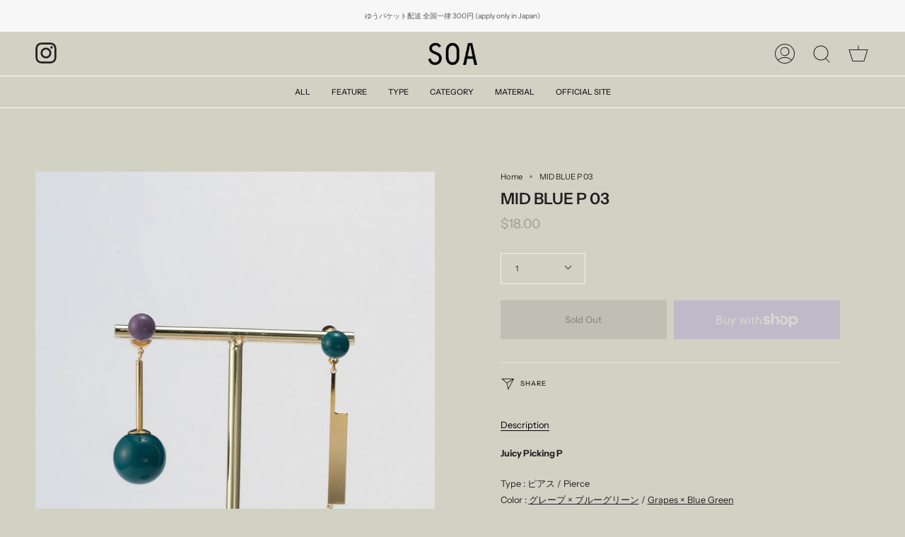

--- FILE ---
content_type: text/html; charset=utf-8
request_url: https://e-store.soa-everyday.com/en-us/products/mid-blue-p-03
body_size: 43050
content:
<!doctype html>
<html class="no-js no-touch supports-no-cookies" lang="en">
<script src="https://cdn.shopify.com/extensions/019bde97-a6f8-7700-a29a-355164148025/globo-color-swatch-214/assets/globoswatch.js" type="text/javascript" defer="defer"></script>
<link href="https://monorail-edge.shopifysvc.com" rel="dns-prefetch">
<script>(function(){if ("sendBeacon" in navigator && "performance" in window) {try {var session_token_from_headers = performance.getEntriesByType('navigation')[0].serverTiming.find(x => x.name == '_s').description;} catch {var session_token_from_headers = undefined;}var session_cookie_matches = document.cookie.match(/_shopify_s=([^;]*)/);var session_token_from_cookie = session_cookie_matches && session_cookie_matches.length === 2 ? session_cookie_matches[1] : "";var session_token = session_token_from_headers || session_token_from_cookie || "";function handle_abandonment_event(e) {var entries = performance.getEntries().filter(function(entry) {return /monorail-edge.shopifysvc.com/.test(entry.name);});if (!window.abandonment_tracked && entries.length === 0) {window.abandonment_tracked = true;var currentMs = Date.now();var navigation_start = performance.timing.navigationStart;var payload = {shop_id: 62353375450,url: window.location.href,navigation_start,duration: currentMs - navigation_start,session_token,page_type: "product"};window.navigator.sendBeacon("https://monorail-edge.shopifysvc.com/v1/produce", JSON.stringify({schema_id: "online_store_buyer_site_abandonment/1.1",payload: payload,metadata: {event_created_at_ms: currentMs,event_sent_at_ms: currentMs}}));}}window.addEventListener('pagehide', handle_abandonment_event);}}());</script>
<script id="web-pixels-manager-setup">(function e(e,d,r,n,o){if(void 0===o&&(o={}),!Boolean(null===(a=null===(i=window.Shopify)||void 0===i?void 0:i.analytics)||void 0===a?void 0:a.replayQueue)){var i,a;window.Shopify=window.Shopify||{};var t=window.Shopify;t.analytics=t.analytics||{};var s=t.analytics;s.replayQueue=[],s.publish=function(e,d,r){return s.replayQueue.push([e,d,r]),!0};try{self.performance.mark("wpm:start")}catch(e){}var l=function(){var e={modern:/Edge?\/(1{2}[4-9]|1[2-9]\d|[2-9]\d{2}|\d{4,})\.\d+(\.\d+|)|Firefox\/(1{2}[4-9]|1[2-9]\d|[2-9]\d{2}|\d{4,})\.\d+(\.\d+|)|Chrom(ium|e)\/(9{2}|\d{3,})\.\d+(\.\d+|)|(Maci|X1{2}).+ Version\/(15\.\d+|(1[6-9]|[2-9]\d|\d{3,})\.\d+)([,.]\d+|)( \(\w+\)|)( Mobile\/\w+|) Safari\/|Chrome.+OPR\/(9{2}|\d{3,})\.\d+\.\d+|(CPU[ +]OS|iPhone[ +]OS|CPU[ +]iPhone|CPU IPhone OS|CPU iPad OS)[ +]+(15[._]\d+|(1[6-9]|[2-9]\d|\d{3,})[._]\d+)([._]\d+|)|Android:?[ /-](13[3-9]|1[4-9]\d|[2-9]\d{2}|\d{4,})(\.\d+|)(\.\d+|)|Android.+Firefox\/(13[5-9]|1[4-9]\d|[2-9]\d{2}|\d{4,})\.\d+(\.\d+|)|Android.+Chrom(ium|e)\/(13[3-9]|1[4-9]\d|[2-9]\d{2}|\d{4,})\.\d+(\.\d+|)|SamsungBrowser\/([2-9]\d|\d{3,})\.\d+/,legacy:/Edge?\/(1[6-9]|[2-9]\d|\d{3,})\.\d+(\.\d+|)|Firefox\/(5[4-9]|[6-9]\d|\d{3,})\.\d+(\.\d+|)|Chrom(ium|e)\/(5[1-9]|[6-9]\d|\d{3,})\.\d+(\.\d+|)([\d.]+$|.*Safari\/(?![\d.]+ Edge\/[\d.]+$))|(Maci|X1{2}).+ Version\/(10\.\d+|(1[1-9]|[2-9]\d|\d{3,})\.\d+)([,.]\d+|)( \(\w+\)|)( Mobile\/\w+|) Safari\/|Chrome.+OPR\/(3[89]|[4-9]\d|\d{3,})\.\d+\.\d+|(CPU[ +]OS|iPhone[ +]OS|CPU[ +]iPhone|CPU IPhone OS|CPU iPad OS)[ +]+(10[._]\d+|(1[1-9]|[2-9]\d|\d{3,})[._]\d+)([._]\d+|)|Android:?[ /-](13[3-9]|1[4-9]\d|[2-9]\d{2}|\d{4,})(\.\d+|)(\.\d+|)|Mobile Safari.+OPR\/([89]\d|\d{3,})\.\d+\.\d+|Android.+Firefox\/(13[5-9]|1[4-9]\d|[2-9]\d{2}|\d{4,})\.\d+(\.\d+|)|Android.+Chrom(ium|e)\/(13[3-9]|1[4-9]\d|[2-9]\d{2}|\d{4,})\.\d+(\.\d+|)|Android.+(UC? ?Browser|UCWEB|U3)[ /]?(15\.([5-9]|\d{2,})|(1[6-9]|[2-9]\d|\d{3,})\.\d+)\.\d+|SamsungBrowser\/(5\.\d+|([6-9]|\d{2,})\.\d+)|Android.+MQ{2}Browser\/(14(\.(9|\d{2,})|)|(1[5-9]|[2-9]\d|\d{3,})(\.\d+|))(\.\d+|)|K[Aa][Ii]OS\/(3\.\d+|([4-9]|\d{2,})\.\d+)(\.\d+|)/},d=e.modern,r=e.legacy,n=navigator.userAgent;return n.match(d)?"modern":n.match(r)?"legacy":"unknown"}(),u="modern"===l?"modern":"legacy",c=(null!=n?n:{modern:"",legacy:""})[u],f=function(e){return[e.baseUrl,"/wpm","/b",e.hashVersion,"modern"===e.buildTarget?"m":"l",".js"].join("")}({baseUrl:d,hashVersion:r,buildTarget:u}),m=function(e){var d=e.version,r=e.bundleTarget,n=e.surface,o=e.pageUrl,i=e.monorailEndpoint;return{emit:function(e){var a=e.status,t=e.errorMsg,s=(new Date).getTime(),l=JSON.stringify({metadata:{event_sent_at_ms:s},events:[{schema_id:"web_pixels_manager_load/3.1",payload:{version:d,bundle_target:r,page_url:o,status:a,surface:n,error_msg:t},metadata:{event_created_at_ms:s}}]});if(!i)return console&&console.warn&&console.warn("[Web Pixels Manager] No Monorail endpoint provided, skipping logging."),!1;try{return self.navigator.sendBeacon.bind(self.navigator)(i,l)}catch(e){}var u=new XMLHttpRequest;try{return u.open("POST",i,!0),u.setRequestHeader("Content-Type","text/plain"),u.send(l),!0}catch(e){return console&&console.warn&&console.warn("[Web Pixels Manager] Got an unhandled error while logging to Monorail."),!1}}}}({version:r,bundleTarget:l,surface:e.surface,pageUrl:self.location.href,monorailEndpoint:e.monorailEndpoint});try{o.browserTarget=l,function(e){var d=e.src,r=e.async,n=void 0===r||r,o=e.onload,i=e.onerror,a=e.sri,t=e.scriptDataAttributes,s=void 0===t?{}:t,l=document.createElement("script"),u=document.querySelector("head"),c=document.querySelector("body");if(l.async=n,l.src=d,a&&(l.integrity=a,l.crossOrigin="anonymous"),s)for(var f in s)if(Object.prototype.hasOwnProperty.call(s,f))try{l.dataset[f]=s[f]}catch(e){}if(o&&l.addEventListener("load",o),i&&l.addEventListener("error",i),u)u.appendChild(l);else{if(!c)throw new Error("Did not find a head or body element to append the script");c.appendChild(l)}}({src:f,async:!0,onload:function(){if(!function(){var e,d;return Boolean(null===(d=null===(e=window.Shopify)||void 0===e?void 0:e.analytics)||void 0===d?void 0:d.initialized)}()){var d=window.webPixelsManager.init(e)||void 0;if(d){var r=window.Shopify.analytics;r.replayQueue.forEach((function(e){var r=e[0],n=e[1],o=e[2];d.publishCustomEvent(r,n,o)})),r.replayQueue=[],r.publish=d.publishCustomEvent,r.visitor=d.visitor,r.initialized=!0}}},onerror:function(){return m.emit({status:"failed",errorMsg:"".concat(f," has failed to load")})},sri:function(e){var d=/^sha384-[A-Za-z0-9+/=]+$/;return"string"==typeof e&&d.test(e)}(c)?c:"",scriptDataAttributes:o}),m.emit({status:"loading"})}catch(e){m.emit({status:"failed",errorMsg:(null==e?void 0:e.message)||"Unknown error"})}}})({shopId: 62353375450,storefrontBaseUrl: "https://e-store.soa-everyday.com",extensionsBaseUrl: "https://extensions.shopifycdn.com/cdn/shopifycloud/web-pixels-manager",monorailEndpoint: "https://monorail-edge.shopifysvc.com/unstable/produce_batch",surface: "storefront-renderer",enabledBetaFlags: ["2dca8a86"],webPixelsConfigList: [{"id":"467206362","configuration":"{\"config\":\"{\\\"pixel_id\\\":\\\"G-BCHFX8755D\\\",\\\"gtag_events\\\":[{\\\"type\\\":\\\"purchase\\\",\\\"action_label\\\":\\\"G-BCHFX8755D\\\"},{\\\"type\\\":\\\"page_view\\\",\\\"action_label\\\":\\\"G-BCHFX8755D\\\"},{\\\"type\\\":\\\"view_item\\\",\\\"action_label\\\":\\\"G-BCHFX8755D\\\"},{\\\"type\\\":\\\"search\\\",\\\"action_label\\\":\\\"G-BCHFX8755D\\\"},{\\\"type\\\":\\\"add_to_cart\\\",\\\"action_label\\\":\\\"G-BCHFX8755D\\\"},{\\\"type\\\":\\\"begin_checkout\\\",\\\"action_label\\\":\\\"G-BCHFX8755D\\\"},{\\\"type\\\":\\\"add_payment_info\\\",\\\"action_label\\\":\\\"G-BCHFX8755D\\\"}],\\\"enable_monitoring_mode\\\":false}\"}","eventPayloadVersion":"v1","runtimeContext":"OPEN","scriptVersion":"b2a88bafab3e21179ed38636efcd8a93","type":"APP","apiClientId":1780363,"privacyPurposes":[],"dataSharingAdjustments":{"protectedCustomerApprovalScopes":["read_customer_address","read_customer_email","read_customer_name","read_customer_personal_data","read_customer_phone"]}},{"id":"172228826","configuration":"{\"pixel_id\":\"465228255823186\",\"pixel_type\":\"facebook_pixel\",\"metaapp_system_user_token\":\"-\"}","eventPayloadVersion":"v1","runtimeContext":"OPEN","scriptVersion":"ca16bc87fe92b6042fbaa3acc2fbdaa6","type":"APP","apiClientId":2329312,"privacyPurposes":["ANALYTICS","MARKETING","SALE_OF_DATA"],"dataSharingAdjustments":{"protectedCustomerApprovalScopes":["read_customer_address","read_customer_email","read_customer_name","read_customer_personal_data","read_customer_phone"]}},{"id":"shopify-app-pixel","configuration":"{}","eventPayloadVersion":"v1","runtimeContext":"STRICT","scriptVersion":"0450","apiClientId":"shopify-pixel","type":"APP","privacyPurposes":["ANALYTICS","MARKETING"]},{"id":"shopify-custom-pixel","eventPayloadVersion":"v1","runtimeContext":"LAX","scriptVersion":"0450","apiClientId":"shopify-pixel","type":"CUSTOM","privacyPurposes":["ANALYTICS","MARKETING"]}],isMerchantRequest: false,initData: {"shop":{"name":"SOA","paymentSettings":{"currencyCode":"JPY"},"myshopifyDomain":"soa-accessory.myshopify.com","countryCode":"JP","storefrontUrl":"https:\/\/e-store.soa-everyday.com\/en-us"},"customer":null,"cart":null,"checkout":null,"productVariants":[{"price":{"amount":18.0,"currencyCode":"USD"},"product":{"title":"MID BLUE P 03","vendor":"Soa","id":"7987215499482","untranslatedTitle":"MID BLUE P 03","url":"\/en-us\/products\/mid-blue-p-03","type":"EAR"},"id":"43907114336474","image":{"src":"\/\/e-store.soa-everyday.com\/cdn\/shop\/files\/a092790a_DSC11781.jpg?v=1683898970"},"sku":"a092790a","title":"Default Title","untranslatedTitle":"Default Title"}],"purchasingCompany":null},},"https://e-store.soa-everyday.com/cdn","fcfee988w5aeb613cpc8e4bc33m6693e112",{"modern":"","legacy":""},{"shopId":"62353375450","storefrontBaseUrl":"https:\/\/e-store.soa-everyday.com","extensionBaseUrl":"https:\/\/extensions.shopifycdn.com\/cdn\/shopifycloud\/web-pixels-manager","surface":"storefront-renderer","enabledBetaFlags":"[\"2dca8a86\"]","isMerchantRequest":"false","hashVersion":"fcfee988w5aeb613cpc8e4bc33m6693e112","publish":"custom","events":"[[\"page_viewed\",{}],[\"product_viewed\",{\"productVariant\":{\"price\":{\"amount\":18.0,\"currencyCode\":\"USD\"},\"product\":{\"title\":\"MID BLUE P 03\",\"vendor\":\"Soa\",\"id\":\"7987215499482\",\"untranslatedTitle\":\"MID BLUE P 03\",\"url\":\"\/en-us\/products\/mid-blue-p-03\",\"type\":\"EAR\"},\"id\":\"43907114336474\",\"image\":{\"src\":\"\/\/e-store.soa-everyday.com\/cdn\/shop\/files\/a092790a_DSC11781.jpg?v=1683898970\"},\"sku\":\"a092790a\",\"title\":\"Default Title\",\"untranslatedTitle\":\"Default Title\"}}]]"});</script><script>
  window.ShopifyAnalytics = window.ShopifyAnalytics || {};
  window.ShopifyAnalytics.meta = window.ShopifyAnalytics.meta || {};
  window.ShopifyAnalytics.meta.currency = 'USD';
  var meta = {"product":{"id":7987215499482,"gid":"gid:\/\/shopify\/Product\/7987215499482","vendor":"Soa","type":"EAR","handle":"mid-blue-p-03","variants":[{"id":43907114336474,"price":1800,"name":"MID BLUE P 03","public_title":null,"sku":"a092790a"}],"remote":false},"page":{"pageType":"product","resourceType":"product","resourceId":7987215499482,"requestId":"80416b50-dd11-4545-b4c5-f8cf99e42e2c-1768983228"}};
  for (var attr in meta) {
    window.ShopifyAnalytics.meta[attr] = meta[attr];
  }
</script>
<script class="analytics">
  (function () {
    var customDocumentWrite = function(content) {
      var jquery = null;

      if (window.jQuery) {
        jquery = window.jQuery;
      } else if (window.Checkout && window.Checkout.$) {
        jquery = window.Checkout.$;
      }

      if (jquery) {
        jquery('body').append(content);
      }
    };

    var hasLoggedConversion = function(token) {
      if (token) {
        return document.cookie.indexOf('loggedConversion=' + token) !== -1;
      }
      return false;
    }

    var setCookieIfConversion = function(token) {
      if (token) {
        var twoMonthsFromNow = new Date(Date.now());
        twoMonthsFromNow.setMonth(twoMonthsFromNow.getMonth() + 2);

        document.cookie = 'loggedConversion=' + token + '; expires=' + twoMonthsFromNow;
      }
    }

    var trekkie = window.ShopifyAnalytics.lib = window.trekkie = window.trekkie || [];
    if (trekkie.integrations) {
      return;
    }
    trekkie.methods = [
      'identify',
      'page',
      'ready',
      'track',
      'trackForm',
      'trackLink'
    ];
    trekkie.factory = function(method) {
      return function() {
        var args = Array.prototype.slice.call(arguments);
        args.unshift(method);
        trekkie.push(args);
        return trekkie;
      };
    };
    for (var i = 0; i < trekkie.methods.length; i++) {
      var key = trekkie.methods[i];
      trekkie[key] = trekkie.factory(key);
    }
    trekkie.load = function(config) {
      trekkie.config = config || {};
      trekkie.config.initialDocumentCookie = document.cookie;
      var first = document.getElementsByTagName('script')[0];
      var script = document.createElement('script');
      script.type = 'text/javascript';
      script.onerror = function(e) {
        var scriptFallback = document.createElement('script');
        scriptFallback.type = 'text/javascript';
        scriptFallback.onerror = function(error) {
                var Monorail = {
      produce: function produce(monorailDomain, schemaId, payload) {
        var currentMs = new Date().getTime();
        var event = {
          schema_id: schemaId,
          payload: payload,
          metadata: {
            event_created_at_ms: currentMs,
            event_sent_at_ms: currentMs
          }
        };
        return Monorail.sendRequest("https://" + monorailDomain + "/v1/produce", JSON.stringify(event));
      },
      sendRequest: function sendRequest(endpointUrl, payload) {
        // Try the sendBeacon API
        if (window && window.navigator && typeof window.navigator.sendBeacon === 'function' && typeof window.Blob === 'function' && !Monorail.isIos12()) {
          var blobData = new window.Blob([payload], {
            type: 'text/plain'
          });

          if (window.navigator.sendBeacon(endpointUrl, blobData)) {
            return true;
          } // sendBeacon was not successful

        } // XHR beacon

        var xhr = new XMLHttpRequest();

        try {
          xhr.open('POST', endpointUrl);
          xhr.setRequestHeader('Content-Type', 'text/plain');
          xhr.send(payload);
        } catch (e) {
          console.log(e);
        }

        return false;
      },
      isIos12: function isIos12() {
        return window.navigator.userAgent.lastIndexOf('iPhone; CPU iPhone OS 12_') !== -1 || window.navigator.userAgent.lastIndexOf('iPad; CPU OS 12_') !== -1;
      }
    };
    Monorail.produce('monorail-edge.shopifysvc.com',
      'trekkie_storefront_load_errors/1.1',
      {shop_id: 62353375450,
      theme_id: 136601108698,
      app_name: "storefront",
      context_url: window.location.href,
      source_url: "//e-store.soa-everyday.com/cdn/s/trekkie.storefront.cd680fe47e6c39ca5d5df5f0a32d569bc48c0f27.min.js"});

        };
        scriptFallback.async = true;
        scriptFallback.src = '//e-store.soa-everyday.com/cdn/s/trekkie.storefront.cd680fe47e6c39ca5d5df5f0a32d569bc48c0f27.min.js';
        first.parentNode.insertBefore(scriptFallback, first);
      };
      script.async = true;
      script.src = '//e-store.soa-everyday.com/cdn/s/trekkie.storefront.cd680fe47e6c39ca5d5df5f0a32d569bc48c0f27.min.js';
      first.parentNode.insertBefore(script, first);
    };
    trekkie.load(
      {"Trekkie":{"appName":"storefront","development":false,"defaultAttributes":{"shopId":62353375450,"isMerchantRequest":null,"themeId":136601108698,"themeCityHash":"17324255388448521825","contentLanguage":"en","currency":"USD","eventMetadataId":"adfc0470-f16b-4a42-ac09-53a69556a340"},"isServerSideCookieWritingEnabled":true,"monorailRegion":"shop_domain","enabledBetaFlags":["65f19447"]},"Session Attribution":{},"S2S":{"facebookCapiEnabled":true,"source":"trekkie-storefront-renderer","apiClientId":580111}}
    );

    var loaded = false;
    trekkie.ready(function() {
      if (loaded) return;
      loaded = true;

      window.ShopifyAnalytics.lib = window.trekkie;

      var originalDocumentWrite = document.write;
      document.write = customDocumentWrite;
      try { window.ShopifyAnalytics.merchantGoogleAnalytics.call(this); } catch(error) {};
      document.write = originalDocumentWrite;

      window.ShopifyAnalytics.lib.page(null,{"pageType":"product","resourceType":"product","resourceId":7987215499482,"requestId":"80416b50-dd11-4545-b4c5-f8cf99e42e2c-1768983228","shopifyEmitted":true});

      var match = window.location.pathname.match(/checkouts\/(.+)\/(thank_you|post_purchase)/)
      var token = match? match[1]: undefined;
      if (!hasLoggedConversion(token)) {
        setCookieIfConversion(token);
        window.ShopifyAnalytics.lib.track("Viewed Product",{"currency":"USD","variantId":43907114336474,"productId":7987215499482,"productGid":"gid:\/\/shopify\/Product\/7987215499482","name":"MID BLUE P 03","price":"18.00","sku":"a092790a","brand":"Soa","variant":null,"category":"EAR","nonInteraction":true,"remote":false},undefined,undefined,{"shopifyEmitted":true});
      window.ShopifyAnalytics.lib.track("monorail:\/\/trekkie_storefront_viewed_product\/1.1",{"currency":"USD","variantId":43907114336474,"productId":7987215499482,"productGid":"gid:\/\/shopify\/Product\/7987215499482","name":"MID BLUE P 03","price":"18.00","sku":"a092790a","brand":"Soa","variant":null,"category":"EAR","nonInteraction":true,"remote":false,"referer":"https:\/\/e-store.soa-everyday.com\/en-us\/products\/mid-blue-p-03"});
      }
    });


        var eventsListenerScript = document.createElement('script');
        eventsListenerScript.async = true;
        eventsListenerScript.src = "//e-store.soa-everyday.com/cdn/shopifycloud/storefront/assets/shop_events_listener-3da45d37.js";
        document.getElementsByTagName('head')[0].appendChild(eventsListenerScript);

})();</script>
<script
  defer
  src="https://e-store.soa-everyday.com/cdn/shopifycloud/perf-kit/shopify-perf-kit-3.0.4.min.js"
  data-application="storefront-renderer"
  data-shop-id="62353375450"
  data-render-region="gcp-us-central1"
  data-page-type="product"
  data-theme-instance-id="136601108698"
  data-theme-name="Broadcast"
  data-theme-version="3.1.0"
  data-monorail-region="shop_domain"
  data-resource-timing-sampling-rate="10"
  data-shs="true"
  data-shs-beacon="true"
  data-shs-export-with-fetch="true"
  data-shs-logs-sample-rate="1"
  data-shs-beacon-endpoint="https://e-store.soa-everyday.com/api/collect"
></script>
</head> 
  
  <script type="text/javascript">
    (function(c,l,a,r,i,t,y){
        c[a]=c[a]||function(){(c[a].q=c[a].q||[]).push(arguments)};
        t=l.createElement(r);t.async=1;t.src="https://www.clarity.ms/tag/"+i;
        y=l.getElementsByTagName(r)[0];y.parentNode.insertBefore(t,y);
    })(window, document, "clarity", "script", "h1o9g2xbdw");
</script>

  
  <meta name="facebook-domain-verification" content="jdjw566fq442whdylohhcn82985n8s" />
  <meta charset="UTF-8">
  <meta name="viewport" content="width=device-width, initial-scale=1.0">
  <meta name="theme-color" content="#8191a4">
  <link rel="canonical" href="https://e-store.soa-everyday.com/en-us/products/mid-blue-p-03">

  <!-- ======================= Broadcast Theme V3.1.0 ========================= -->

  <link rel="preconnect" href="https://cdn.shopify.com" crossorigin>
  <link rel="preconnect" href="https://fonts.shopify.com" crossorigin>
  <link rel="preconnect" href="https://monorail-edge.shopifysvc.com" crossorigin>

  <link rel="preload" href="//e-store.soa-everyday.com/cdn/shop/t/8/assets/lazysizes.js?v=111431644619468174291668736225" as="script">
  <link rel="preload" href="//e-store.soa-everyday.com/cdn/shop/t/8/assets/vendor.js?v=54255692255079777131668736225" as="script">
  <link rel="preload" href="//e-store.soa-everyday.com/cdn/shop/t/8/assets/theme.js?v=6942488491397586041668736225" as="script">
  <link rel="preload" href="//e-store.soa-everyday.com/cdn/shop/t/8/assets/theme.css?v=30310716875945846141669645732" as="style"> 

  
    <link rel="shortcut icon" href="//e-store.soa-everyday.com/cdn/shop/files/logo_32x32.png?v=1669769962" type="image/png" />
  

  <!-- Title and description ================================================ -->
  
  <title>
    
    MID BLUE P 03
    
    
    
      &ndash; SOA
    
  </title>

  
    <meta name="description" content="Juicy Picking P   Type : ピアス / Pierce Color : グレープ × ブルーグリーン / Grapes × Blue Green Post : Long × チタン / Titanium  Short × 真鍮 / Brass Material :  真鍮 / Brass / 14金ゴールドメッキ / K14GP / ニッケルフリー / Nickel Free  /合成樹脂 / Resin Size &amp;amp; Weight : 全長 Long/7.3cm×1.6cm  Short/4.7cm×1.6cm   ATTENTION： ※こちらの商品は、SOAオリジナルキャッチが付属します。※こちらの">
  

  <!-- /snippets/social-meta.liquid --><meta property="og:site_name" content="SOA">
<meta property="og:url" content="https://e-store.soa-everyday.com/en-us/products/mid-blue-p-03">
<meta property="og:title" content="MID BLUE P 03">
<meta property="og:type" content="product">
<meta property="og:description" content="Juicy Picking P   Type : ピアス / Pierce Color : グレープ × ブルーグリーン / Grapes × Blue Green Post : Long × チタン / Titanium  Short × 真鍮 / Brass Material :  真鍮 / Brass / 14金ゴールドメッキ / K14GP / ニッケルフリー / Nickel Free  /合成樹脂 / Resin Size &amp;amp; Weight : 全長 Long/7.3cm×1.6cm  Short/4.7cm×1.6cm   ATTENTION： ※こちらの商品は、SOAオリジナルキャッチが付属します。※こちらの"><meta property="og:price:amount" content="18.00">
  <meta property="og:price:currency" content="USD">
      <meta property="og:image" content="http://e-store.soa-everyday.com/cdn/shop/files/a092790a_DSC11781.jpg?v=1683898970">
      <meta property="og:image:secure_url" content="https://e-store.soa-everyday.com/cdn/shop/files/a092790a_DSC11781.jpg?v=1683898970">
      <meta property="og:image:height" content="2048">
      <meta property="og:image:width" content="1638">
      <meta property="og:image" content="http://e-store.soa-everyday.com/cdn/shop/files/a092790a_DSC12501.jpg?v=1683898970">
      <meta property="og:image:secure_url" content="https://e-store.soa-everyday.com/cdn/shop/files/a092790a_DSC12501.jpg?v=1683898970">
      <meta property="og:image:height" content="2048">
      <meta property="og:image:width" content="1638">
      <meta property="og:image" content="http://e-store.soa-everyday.com/cdn/shop/files/a092790a_DSC12341.jpg?v=1683898970">
      <meta property="og:image:secure_url" content="https://e-store.soa-everyday.com/cdn/shop/files/a092790a_DSC12341.jpg?v=1683898970">
      <meta property="og:image:height" content="2048">
      <meta property="og:image:width" content="1638">


<meta name="twitter:site" content="@">
<meta name="twitter:card" content="summary_large_image">
<meta name="twitter:title" content="MID BLUE P 03">
<meta name="twitter:description" content="Juicy Picking P   Type : ピアス / Pierce Color : グレープ × ブルーグリーン / Grapes × Blue Green Post : Long × チタン / Titanium  Short × 真鍮 / Brass Material :  真鍮 / Brass / 14金ゴールドメッキ / K14GP / ニッケルフリー / Nickel Free  /合成樹脂 / Resin Size &amp;amp; Weight : 全長 Long/7.3cm×1.6cm  Short/4.7cm×1.6cm   ATTENTION： ※こちらの商品は、SOAオリジナルキャッチが付属します。※こちらの">


  <!-- CSS ================================================================== -->

  <link href="//e-store.soa-everyday.com/cdn/shop/t/8/assets/font-settings.css?v=180385646921094735131759332746" rel="stylesheet" type="text/css" media="all" />

  
<style data-shopify>

:root {


---color-video-bg: #c6c7b6;


---color-bg: #d1d2c4;
---color-bg-secondary: #d1d2c4;
---color-bg-rgb: 209, 210, 196;

---color-text-dark: #000000;
---color-text: #212121;
---color-text-light: #565652;


/* === Opacity shades of grey ===*/
---color-a5:  rgba(33, 33, 33, 0.05);
---color-a10: rgba(33, 33, 33, 0.1);
---color-a15: rgba(33, 33, 33, 0.15);
---color-a20: rgba(33, 33, 33, 0.2);
---color-a25: rgba(33, 33, 33, 0.25);
---color-a30: rgba(33, 33, 33, 0.3);
---color-a35: rgba(33, 33, 33, 0.35);
---color-a40: rgba(33, 33, 33, 0.4);
---color-a45: rgba(33, 33, 33, 0.45);
---color-a50: rgba(33, 33, 33, 0.5);
---color-a55: rgba(33, 33, 33, 0.55);
---color-a60: rgba(33, 33, 33, 0.6);
---color-a65: rgba(33, 33, 33, 0.65);
---color-a70: rgba(33, 33, 33, 0.7);
---color-a75: rgba(33, 33, 33, 0.75);
---color-a80: rgba(33, 33, 33, 0.8);
---color-a85: rgba(33, 33, 33, 0.85);
---color-a90: rgba(33, 33, 33, 0.9);
---color-a95: rgba(33, 33, 33, 0.95);

---color-border: rgb(240, 240, 240);
---color-border-light: #e4e4de;
---color-border-hairline: #cacbbb;
---color-border-dark: #bdbdbd;/* === Bright color ===*/
---color-primary: #212121;
---color-primary-hover: #000000;
---color-primary-fade: rgba(33, 33, 33, 0.05);
---color-primary-fade-hover: rgba(33, 33, 33, 0.1);---color-primary-opposite: #ffffff;


/* === Secondary Color ===*/
---color-secondary: #8191a4;
---color-secondary-hover: #506a89;
---color-secondary-fade: rgba(129, 145, 164, 0.05);
---color-secondary-fade-hover: rgba(129, 145, 164, 0.1);---color-secondary-opposite: #ffffff;


/* === link Color ===*/
---color-link: #212121;
---color-link-hover: #bcb2a8;
---color-link-fade: rgba(33, 33, 33, 0.05);
---color-link-fade-hover: rgba(33, 33, 33, 0.1);---color-link-opposite: #ffffff;


/* === Product grid sale tags ===*/
---color-sale-bg: #f9dee5;
---color-sale-text: #af7b88;---color-sale-text-secondary: #f9dee5;

/* === Product grid badges ===*/
---color-badge-bg: #ffffff;
---color-badge-text: #212121;

/* === Helper colors for form error states ===*/
---color-error: var(---color-primary);
---color-error-bg: var(---color-primary-fade);



  ---radius: 0px;
  ---radius-sm: 0px;


---color-announcement-bg: #ffffff;
---color-announcement-text: #ab8c52;
---color-announcement-border: #e6ddcb;

---color-header-bg: #d1d2c4;
---color-header-link: #212121;
---color-header-link-hover: #AB8C52;

---color-menu-bg: #d1d2c4;
---color-menu-border: #f7f7f7;
---color-menu-link: #212121;
---color-menu-link-hover: #ffffff;
---color-submenu-bg: #ffffff;
---color-submenu-link: #212121;
---color-submenu-link-hover: #ffffff;
---color-menu-transparent: #ffffff;

---color-footer-bg: #d1d2c4;
---color-footer-text: #212121;
---color-footer-link: #212121;
---color-footer-link-hover: #212121;
---color-footer-border: #212121;

/* === Custom Cursor ===*/

--icon-zoom-in: url( "//e-store.soa-everyday.com/cdn/shop/t/8/assets/icon-zoom-in.svg?v=126996651526054293301668736225" );
--icon-zoom-out: url( "//e-store.soa-everyday.com/cdn/shop/t/8/assets/icon-zoom-out.svg?v=128675709041987423641668736225" );

/* === Typography ===*/
---product-grid-aspect-ratio: 120.0%;
---product-grid-size-piece: 12.0;


---font-weight-body: 400;
---font-weight-body-bold: 500;

---font-stack-body: "Instrument Sans", sans-serif;
---font-style-body: normal;
---font-adjust-body: 0.8;

---font-weight-heading: 600;
---font-weight-heading-bold: 700;

---font-stack-heading: "Instrument Sans", sans-serif;
---font-style-heading: normal;
---font-adjust-heading: 0.8;

---font-stack-nav: "Instrument Sans", sans-serif;
---font-style-nav: normal;
---font-adjust-nav: 0.8;

---font-weight-nav: 400;
---font-weight-nav-bold: 500;

---font-size-base: 0.8rem;
---font-size-base-percent: 0.8;

---ico-select: url("//e-store.soa-everyday.com/cdn/shop/t/8/assets/ico-select.svg?v=115630813262522069291668736225");


/* === Parallax ===*/
---parallax-strength-min: 120.0%;
---parallax-strength-max: 130.0%;



}

</style>


  <link href="//e-store.soa-everyday.com/cdn/shop/t/8/assets/theme.css?v=30310716875945846141669645732" rel="stylesheet" type="text/css" media="all" />
  <link href="//e-store.soa-everyday.com/cdn/shop/t/8/assets/more.css?v=38642782516782411931674044294" rel="stylesheet" type="text/css" media="all" />
  

  <script>
    if (window.navigator.userAgent.indexOf('MSIE ') > 0 || window.navigator.userAgent.indexOf('Trident/') > 0) {
      document.documentElement.className = document.documentElement.className + ' ie';

      var scripts = document.getElementsByTagName('script')[0];
      var polyfill = document.createElement("script");
      polyfill.defer = true;
      polyfill.src = "//e-store.soa-everyday.com/cdn/shop/t/8/assets/ie11.js?v=144489047535103983231668736225";

      scripts.parentNode.insertBefore(polyfill, scripts);
    } else {
      document.documentElement.className = document.documentElement.className.replace('no-js', 'js');
    }

    window.lazySizesConfig = window.lazySizesConfig || {};
    window.lazySizesConfig.preloadAfterLoad = true;

    
    

    

    

    let root = '/en-us';
    if (root[root.length - 1] !== '/') {
      root = `${root}/`;
    }

    window.theme = {
      routes: {
        root: root,
        cart: '/en-us/cart',
        cart_add_url: '/en-us/cart/add',
        product_recommendations_url: '/en-us/recommendations/products',
        search_url: '/en-us/search'
      },
      assets: {
        photoswipe: '//e-store.soa-everyday.com/cdn/shop/t/8/assets/photoswipe.js?v=12261563163868600691668736225',
        smoothscroll: '//e-store.soa-everyday.com/cdn/shop/t/8/assets/smoothscroll.js?v=37906625415260927261668736225',
        swatches: '//e-store.soa-everyday.com/cdn/shop/t/8/assets/swatches.json?v=153762849283573572451668736225',
        base: "//e-store.soa-everyday.com/cdn/shop/t/8/assets/",
        no_image: "//e-store.soa-everyday.com/cdn/shopifycloud/storefront/assets/no-image-2048-a2addb12_1024x.gif",
      },
      strings: {
        addToCart: "Add to cart",
        soldOut: "Sold Out",
        from: "From",
        preOrder: "Pre-order",
        unavailable: "Unavailable",
        unitPrice: "Unit price",
        unitPriceSeparator: "per",
        resultsFor: "Results for",
        noResultsFor: "No results for",
        shippingCalcSubmitButton: "Calculate shipping",
        shippingCalcSubmitButtonDisabled: "Calculating...",
        selectValue: "Select value",
        oneColor: "color",
        otherColor: "colors",
        upsellAddToCart: "Add",
        free: "Free"
      },
      customerLoggedIn: false,
      moneyWithCurrencyFormat: "${{amount}} USD",
      moneyFormat: "${{amount}}",
      cartDrawerEnabled:true,
      enableQuickAdd: true,
      swatchLabels: ["Color"],
      showFirstSwatch: false,
      transparentHeader: false,
      info: {
        name: 'broadcast'
      },
      version: '3.1.0'
    };
  </script>

  
    <script src="//e-store.soa-everyday.com/cdn/shopifycloud/storefront/assets/themes_support/shopify_common-5f594365.js" defer="defer"></script>
  

  <!-- Theme Javascript ============================================================== -->
  <script src="//e-store.soa-everyday.com/cdn/shop/t/8/assets/lazysizes.js?v=111431644619468174291668736225" async="async"></script>
  <script src="//e-store.soa-everyday.com/cdn/shop/t/8/assets/vendor.js?v=54255692255079777131668736225" defer="defer"></script>
  <script src="//e-store.soa-everyday.com/cdn/shop/t/8/assets/theme.js?v=6942488491397586041668736225" defer="defer"></script>

  <!-- Shopify app scripts =========================================================== -->

  <script>window.performance && window.performance.mark && window.performance.mark('shopify.content_for_header.start');</script><meta name="facebook-domain-verification" content="gapfm548lbepa87298tozmephxbqzu">
<meta id="shopify-digital-wallet" name="shopify-digital-wallet" content="/62353375450/digital_wallets/dialog">
<meta name="shopify-checkout-api-token" content="b87c808785b9104258ea4590de74a792">
<meta id="in-context-paypal-metadata" data-shop-id="62353375450" data-venmo-supported="false" data-environment="production" data-locale="en_US" data-paypal-v4="true" data-currency="USD">
<link rel="alternate" hreflang="x-default" href="https://e-store.soa-everyday.com/products/mid-blue-p-03">
<link rel="alternate" hreflang="ja" href="https://e-store.soa-everyday.com/products/mid-blue-p-03">
<link rel="alternate" hreflang="en-US" href="https://e-store.soa-everyday.com/en-us/products/mid-blue-p-03">
<link rel="alternate" type="application/json+oembed" href="https://e-store.soa-everyday.com/en-us/products/mid-blue-p-03.oembed">
<script async="async" src="/checkouts/internal/preloads.js?locale=en-US"></script>
<link rel="preconnect" href="https://shop.app" crossorigin="anonymous">
<script async="async" src="https://shop.app/checkouts/internal/preloads.js?locale=en-US&shop_id=62353375450" crossorigin="anonymous"></script>
<script id="apple-pay-shop-capabilities" type="application/json">{"shopId":62353375450,"countryCode":"JP","currencyCode":"USD","merchantCapabilities":["supports3DS"],"merchantId":"gid:\/\/shopify\/Shop\/62353375450","merchantName":"SOA","requiredBillingContactFields":["postalAddress","email","phone"],"requiredShippingContactFields":["postalAddress","email","phone"],"shippingType":"shipping","supportedNetworks":["visa","masterCard","amex","jcb","discover"],"total":{"type":"pending","label":"SOA","amount":"1.00"},"shopifyPaymentsEnabled":true,"supportsSubscriptions":true}</script>
<script id="shopify-features" type="application/json">{"accessToken":"b87c808785b9104258ea4590de74a792","betas":["rich-media-storefront-analytics"],"domain":"e-store.soa-everyday.com","predictiveSearch":false,"shopId":62353375450,"locale":"en"}</script>
<script>var Shopify = Shopify || {};
Shopify.shop = "soa-accessory.myshopify.com";
Shopify.locale = "en";
Shopify.currency = {"active":"USD","rate":"0.0064595376"};
Shopify.country = "US";
Shopify.theme = {"name":"Broadcast編集用","id":136601108698,"schema_name":"Broadcast","schema_version":"3.1.0","theme_store_id":868,"role":"main"};
Shopify.theme.handle = "null";
Shopify.theme.style = {"id":null,"handle":null};
Shopify.cdnHost = "e-store.soa-everyday.com/cdn";
Shopify.routes = Shopify.routes || {};
Shopify.routes.root = "/en-us/";</script>
<script type="module">!function(o){(o.Shopify=o.Shopify||{}).modules=!0}(window);</script>
<script>!function(o){function n(){var o=[];function n(){o.push(Array.prototype.slice.apply(arguments))}return n.q=o,n}var t=o.Shopify=o.Shopify||{};t.loadFeatures=n(),t.autoloadFeatures=n()}(window);</script>
<script>
  window.ShopifyPay = window.ShopifyPay || {};
  window.ShopifyPay.apiHost = "shop.app\/pay";
  window.ShopifyPay.redirectState = null;
</script>
<script id="shop-js-analytics" type="application/json">{"pageType":"product"}</script>
<script defer="defer" async type="module" src="//e-store.soa-everyday.com/cdn/shopifycloud/shop-js/modules/v2/client.init-shop-cart-sync_BdyHc3Nr.en.esm.js"></script>
<script defer="defer" async type="module" src="//e-store.soa-everyday.com/cdn/shopifycloud/shop-js/modules/v2/chunk.common_Daul8nwZ.esm.js"></script>
<script type="module">
  await import("//e-store.soa-everyday.com/cdn/shopifycloud/shop-js/modules/v2/client.init-shop-cart-sync_BdyHc3Nr.en.esm.js");
await import("//e-store.soa-everyday.com/cdn/shopifycloud/shop-js/modules/v2/chunk.common_Daul8nwZ.esm.js");

  window.Shopify.SignInWithShop?.initShopCartSync?.({"fedCMEnabled":true,"windoidEnabled":true});

</script>
<script>
  window.Shopify = window.Shopify || {};
  if (!window.Shopify.featureAssets) window.Shopify.featureAssets = {};
  window.Shopify.featureAssets['shop-js'] = {"shop-cart-sync":["modules/v2/client.shop-cart-sync_QYOiDySF.en.esm.js","modules/v2/chunk.common_Daul8nwZ.esm.js"],"init-fed-cm":["modules/v2/client.init-fed-cm_DchLp9rc.en.esm.js","modules/v2/chunk.common_Daul8nwZ.esm.js"],"shop-button":["modules/v2/client.shop-button_OV7bAJc5.en.esm.js","modules/v2/chunk.common_Daul8nwZ.esm.js"],"init-windoid":["modules/v2/client.init-windoid_DwxFKQ8e.en.esm.js","modules/v2/chunk.common_Daul8nwZ.esm.js"],"shop-cash-offers":["modules/v2/client.shop-cash-offers_DWtL6Bq3.en.esm.js","modules/v2/chunk.common_Daul8nwZ.esm.js","modules/v2/chunk.modal_CQq8HTM6.esm.js"],"shop-toast-manager":["modules/v2/client.shop-toast-manager_CX9r1SjA.en.esm.js","modules/v2/chunk.common_Daul8nwZ.esm.js"],"init-shop-email-lookup-coordinator":["modules/v2/client.init-shop-email-lookup-coordinator_UhKnw74l.en.esm.js","modules/v2/chunk.common_Daul8nwZ.esm.js"],"pay-button":["modules/v2/client.pay-button_DzxNnLDY.en.esm.js","modules/v2/chunk.common_Daul8nwZ.esm.js"],"avatar":["modules/v2/client.avatar_BTnouDA3.en.esm.js"],"init-shop-cart-sync":["modules/v2/client.init-shop-cart-sync_BdyHc3Nr.en.esm.js","modules/v2/chunk.common_Daul8nwZ.esm.js"],"shop-login-button":["modules/v2/client.shop-login-button_D8B466_1.en.esm.js","modules/v2/chunk.common_Daul8nwZ.esm.js","modules/v2/chunk.modal_CQq8HTM6.esm.js"],"init-customer-accounts-sign-up":["modules/v2/client.init-customer-accounts-sign-up_C8fpPm4i.en.esm.js","modules/v2/client.shop-login-button_D8B466_1.en.esm.js","modules/v2/chunk.common_Daul8nwZ.esm.js","modules/v2/chunk.modal_CQq8HTM6.esm.js"],"init-shop-for-new-customer-accounts":["modules/v2/client.init-shop-for-new-customer-accounts_CVTO0Ztu.en.esm.js","modules/v2/client.shop-login-button_D8B466_1.en.esm.js","modules/v2/chunk.common_Daul8nwZ.esm.js","modules/v2/chunk.modal_CQq8HTM6.esm.js"],"init-customer-accounts":["modules/v2/client.init-customer-accounts_dRgKMfrE.en.esm.js","modules/v2/client.shop-login-button_D8B466_1.en.esm.js","modules/v2/chunk.common_Daul8nwZ.esm.js","modules/v2/chunk.modal_CQq8HTM6.esm.js"],"shop-follow-button":["modules/v2/client.shop-follow-button_CkZpjEct.en.esm.js","modules/v2/chunk.common_Daul8nwZ.esm.js","modules/v2/chunk.modal_CQq8HTM6.esm.js"],"lead-capture":["modules/v2/client.lead-capture_BntHBhfp.en.esm.js","modules/v2/chunk.common_Daul8nwZ.esm.js","modules/v2/chunk.modal_CQq8HTM6.esm.js"],"checkout-modal":["modules/v2/client.checkout-modal_CfxcYbTm.en.esm.js","modules/v2/chunk.common_Daul8nwZ.esm.js","modules/v2/chunk.modal_CQq8HTM6.esm.js"],"shop-login":["modules/v2/client.shop-login_Da4GZ2H6.en.esm.js","modules/v2/chunk.common_Daul8nwZ.esm.js","modules/v2/chunk.modal_CQq8HTM6.esm.js"],"payment-terms":["modules/v2/client.payment-terms_MV4M3zvL.en.esm.js","modules/v2/chunk.common_Daul8nwZ.esm.js","modules/v2/chunk.modal_CQq8HTM6.esm.js"]};
</script>
<script id="__st">var __st={"a":62353375450,"offset":32400,"reqid":"80416b50-dd11-4545-b4c5-f8cf99e42e2c-1768983228","pageurl":"e-store.soa-everyday.com\/en-us\/products\/mid-blue-p-03","u":"689affc5fc39","p":"product","rtyp":"product","rid":7987215499482};</script>
<script>window.ShopifyPaypalV4VisibilityTracking = true;</script>
<script id="captcha-bootstrap">!function(){'use strict';const t='contact',e='account',n='new_comment',o=[[t,t],['blogs',n],['comments',n],[t,'customer']],c=[[e,'customer_login'],[e,'guest_login'],[e,'recover_customer_password'],[e,'create_customer']],r=t=>t.map((([t,e])=>`form[action*='/${t}']:not([data-nocaptcha='true']) input[name='form_type'][value='${e}']`)).join(','),a=t=>()=>t?[...document.querySelectorAll(t)].map((t=>t.form)):[];function s(){const t=[...o],e=r(t);return a(e)}const i='password',u='form_key',d=['recaptcha-v3-token','g-recaptcha-response','h-captcha-response',i],f=()=>{try{return window.sessionStorage}catch{return}},m='__shopify_v',_=t=>t.elements[u];function p(t,e,n=!1){try{const o=window.sessionStorage,c=JSON.parse(o.getItem(e)),{data:r}=function(t){const{data:e,action:n}=t;return t[m]||n?{data:e,action:n}:{data:t,action:n}}(c);for(const[e,n]of Object.entries(r))t.elements[e]&&(t.elements[e].value=n);n&&o.removeItem(e)}catch(o){console.error('form repopulation failed',{error:o})}}const l='form_type',E='cptcha';function T(t){t.dataset[E]=!0}const w=window,h=w.document,L='Shopify',v='ce_forms',y='captcha';let A=!1;((t,e)=>{const n=(g='f06e6c50-85a8-45c8-87d0-21a2b65856fe',I='https://cdn.shopify.com/shopifycloud/storefront-forms-hcaptcha/ce_storefront_forms_captcha_hcaptcha.v1.5.2.iife.js',D={infoText:'Protected by hCaptcha',privacyText:'Privacy',termsText:'Terms'},(t,e,n)=>{const o=w[L][v],c=o.bindForm;if(c)return c(t,g,e,D).then(n);var r;o.q.push([[t,g,e,D],n]),r=I,A||(h.body.append(Object.assign(h.createElement('script'),{id:'captcha-provider',async:!0,src:r})),A=!0)});var g,I,D;w[L]=w[L]||{},w[L][v]=w[L][v]||{},w[L][v].q=[],w[L][y]=w[L][y]||{},w[L][y].protect=function(t,e){n(t,void 0,e),T(t)},Object.freeze(w[L][y]),function(t,e,n,w,h,L){const[v,y,A,g]=function(t,e,n){const i=e?o:[],u=t?c:[],d=[...i,...u],f=r(d),m=r(i),_=r(d.filter((([t,e])=>n.includes(e))));return[a(f),a(m),a(_),s()]}(w,h,L),I=t=>{const e=t.target;return e instanceof HTMLFormElement?e:e&&e.form},D=t=>v().includes(t);t.addEventListener('submit',(t=>{const e=I(t);if(!e)return;const n=D(e)&&!e.dataset.hcaptchaBound&&!e.dataset.recaptchaBound,o=_(e),c=g().includes(e)&&(!o||!o.value);(n||c)&&t.preventDefault(),c&&!n&&(function(t){try{if(!f())return;!function(t){const e=f();if(!e)return;const n=_(t);if(!n)return;const o=n.value;o&&e.removeItem(o)}(t);const e=Array.from(Array(32),(()=>Math.random().toString(36)[2])).join('');!function(t,e){_(t)||t.append(Object.assign(document.createElement('input'),{type:'hidden',name:u})),t.elements[u].value=e}(t,e),function(t,e){const n=f();if(!n)return;const o=[...t.querySelectorAll(`input[type='${i}']`)].map((({name:t})=>t)),c=[...d,...o],r={};for(const[a,s]of new FormData(t).entries())c.includes(a)||(r[a]=s);n.setItem(e,JSON.stringify({[m]:1,action:t.action,data:r}))}(t,e)}catch(e){console.error('failed to persist form',e)}}(e),e.submit())}));const S=(t,e)=>{t&&!t.dataset[E]&&(n(t,e.some((e=>e===t))),T(t))};for(const o of['focusin','change'])t.addEventListener(o,(t=>{const e=I(t);D(e)&&S(e,y())}));const B=e.get('form_key'),M=e.get(l),P=B&&M;t.addEventListener('DOMContentLoaded',(()=>{const t=y();if(P)for(const e of t)e.elements[l].value===M&&p(e,B);[...new Set([...A(),...v().filter((t=>'true'===t.dataset.shopifyCaptcha))])].forEach((e=>S(e,t)))}))}(h,new URLSearchParams(w.location.search),n,t,e,['guest_login'])})(!0,!0)}();</script>
<script integrity="sha256-4kQ18oKyAcykRKYeNunJcIwy7WH5gtpwJnB7kiuLZ1E=" data-source-attribution="shopify.loadfeatures" defer="defer" src="//e-store.soa-everyday.com/cdn/shopifycloud/storefront/assets/storefront/load_feature-a0a9edcb.js" crossorigin="anonymous"></script>
<script crossorigin="anonymous" defer="defer" src="//e-store.soa-everyday.com/cdn/shopifycloud/storefront/assets/shopify_pay/storefront-65b4c6d7.js?v=20250812"></script>
<script data-source-attribution="shopify.dynamic_checkout.dynamic.init">var Shopify=Shopify||{};Shopify.PaymentButton=Shopify.PaymentButton||{isStorefrontPortableWallets:!0,init:function(){window.Shopify.PaymentButton.init=function(){};var t=document.createElement("script");t.src="https://e-store.soa-everyday.com/cdn/shopifycloud/portable-wallets/latest/portable-wallets.en.js",t.type="module",document.head.appendChild(t)}};
</script>
<script data-source-attribution="shopify.dynamic_checkout.buyer_consent">
  function portableWalletsHideBuyerConsent(e){var t=document.getElementById("shopify-buyer-consent"),n=document.getElementById("shopify-subscription-policy-button");t&&n&&(t.classList.add("hidden"),t.setAttribute("aria-hidden","true"),n.removeEventListener("click",e))}function portableWalletsShowBuyerConsent(e){var t=document.getElementById("shopify-buyer-consent"),n=document.getElementById("shopify-subscription-policy-button");t&&n&&(t.classList.remove("hidden"),t.removeAttribute("aria-hidden"),n.addEventListener("click",e))}window.Shopify?.PaymentButton&&(window.Shopify.PaymentButton.hideBuyerConsent=portableWalletsHideBuyerConsent,window.Shopify.PaymentButton.showBuyerConsent=portableWalletsShowBuyerConsent);
</script>
<script>
  function portableWalletsCleanup(e){e&&e.src&&console.error("Failed to load portable wallets script "+e.src);var t=document.querySelectorAll("shopify-accelerated-checkout .shopify-payment-button__skeleton, shopify-accelerated-checkout-cart .wallet-cart-button__skeleton"),e=document.getElementById("shopify-buyer-consent");for(let e=0;e<t.length;e++)t[e].remove();e&&e.remove()}function portableWalletsNotLoadedAsModule(e){e instanceof ErrorEvent&&"string"==typeof e.message&&e.message.includes("import.meta")&&"string"==typeof e.filename&&e.filename.includes("portable-wallets")&&(window.removeEventListener("error",portableWalletsNotLoadedAsModule),window.Shopify.PaymentButton.failedToLoad=e,"loading"===document.readyState?document.addEventListener("DOMContentLoaded",window.Shopify.PaymentButton.init):window.Shopify.PaymentButton.init())}window.addEventListener("error",portableWalletsNotLoadedAsModule);
</script>

<script type="module" src="https://e-store.soa-everyday.com/cdn/shopifycloud/portable-wallets/latest/portable-wallets.en.js" onError="portableWalletsCleanup(this)" crossorigin="anonymous"></script>
<script nomodule>
  document.addEventListener("DOMContentLoaded", portableWalletsCleanup);
</script>

<link id="shopify-accelerated-checkout-styles" rel="stylesheet" media="screen" href="https://e-store.soa-everyday.com/cdn/shopifycloud/portable-wallets/latest/accelerated-checkout-backwards-compat.css" crossorigin="anonymous">
<style id="shopify-accelerated-checkout-cart">
        #shopify-buyer-consent {
  margin-top: 1em;
  display: inline-block;
  width: 100%;
}

#shopify-buyer-consent.hidden {
  display: none;
}

#shopify-subscription-policy-button {
  background: none;
  border: none;
  padding: 0;
  text-decoration: underline;
  font-size: inherit;
  cursor: pointer;
}

#shopify-subscription-policy-button::before {
  box-shadow: none;
}

      </style>

<script>window.performance && window.performance.mark && window.performance.mark('shopify.content_for_header.end');</script>
<!-- "snippets/weglot_hreftags.liquid" was not rendered, the associated app was uninstalled -->
<!-- "snippets/weglot_switcher.liquid" was not rendered, the associated app was uninstalled -->




  <!-- Meta Pixel Code -->
<script>
!function(f,b,e,v,n,t,s)
{if(f.fbq)return;n=f.fbq=function(){n.callMethod?
n.callMethod.apply(n,arguments):n.queue.push(arguments)};
if(!f._fbq)f._fbq=n;n.push=n;n.loaded=!0;n.version='2.0';
n.queue=[];t=b.createElement(e);t.async=!0;
t.src=v;s=b.getElementsByTagName(e)[0];
s.parentNode.insertBefore(t,s)}(window, document,'script',
'https://connect.facebook.net/en_US/fbevents.js');
fbq('init', '465228255823186');
fbq('track', 'PageView');
</script>
<noscript><img height="1" width="1" style="display:none"
src="https://www.facebook.com/tr?id=465228255823186&ev=PageView&noscript=1"
/></noscript>
<!-- End Meta Pixel Code -->
</head>
<body id="mid-blue-p-03" class="template-product show-button-animation aos-initialized" data-animations="true">

  <a class="in-page-link visually-hidden skip-link" data-skip-content href="#MainContent">Skip to content</a>

  <div class="container" data-site-container>
    <div id="shopify-section-announcement" class="shopify-section"><div class="announcement__wrapper announcement__wrapper--top"
    data-announcement-wrapper
    data-section-id="announcement"
    data-section-type="announcement">
    <div><div class="announcement__bar announcement__bar--error">
          <div class="announcement__message">
            <div class="announcement__text">
              <span class="announcement__main">This site has limited support for your browser. We recommend switching to Edge, Chrome, Safari, or Firefox.</span>
            </div>
          </div>
        </div><div class="announcement__bar-outer" data-bar data-bar-top style="--bg: #f7f7f7; --text: #545454;"><div class="announcement__bar-holder" data-slider data-fade="true" data-dots="hidden" data-draggable="true" data-autoplay="true" data-speed="5000">
              <div data-slide="d6b80bc4-4029-4053-a0c2-4965690c6468"
      data-slide-index="0"
      data-block-id="d6b80bc4-4029-4053-a0c2-4965690c6468"
      
class="announcement__bar"
>
                  <div data-ticker-frame class="announcement__message">
                    <div data-ticker-scale class="ticker--unloaded announcement__scale">
                      <div data-ticker-text class="announcement__text">
                        <span><p>ゆうパケット配送 全国一律 300円 (apply only in Japan)</p></span>
                      </div>
                    </div>
                  </div>
                </div><div data-slide="9156a876-d926-42c9-b4fe-514e00e06847"
      data-slide-index="1"
      data-block-id="9156a876-d926-42c9-b4fe-514e00e06847"
      
class="announcement__bar"
>
                  <div data-ticker-frame class="announcement__message">
                    <div data-ticker-scale class="ticker--unloaded announcement__scale">
                      <div data-ticker-text class="announcement__text">
                        <span><p>8000円（税込）以上ご購入で、送料無料になります (apply only in Japan)</p></span>
                      </div>
                    </div>
                  </div>
                </div>
            </div></div></div>
  </div>
</div>
    <div id="shopify-section-header" class="shopify-section"><style data-shopify>:root {
    --menu-height: calc(113px);
  }.header__logo__link::before { padding-bottom: 45.98214285714286%; }</style>












<div class="header__wrapper"
  data-header-wrapper
  data-header-transparent="false"
  data-header-sticky="sticky"
  data-header-style="logo_above"
  data-section-id="header"
  data-section-type="header">

  <header class="theme__header header__icons--clean" role="banner" data-header-height>
    <div>
      <div class="header__mobile">
        
    <div class="header__mobile__left">

      <div class="header__mobile__button">
        <button class="header__mobile__hamburger"
          data-drawer-toggle="hamburger"
          aria-label="Show menu"
          aria-haspopup="true"
          aria-expanded="false"
          aria-controls="header-menu">

          <div class="hamburger__lines">
            <span></span>
            <span></span>
            <span></span>
          </div>
        </button>
      </div>
      
        <div class="header__mobile__button">
          <a href="/en-us/search" class="navlink" data-popdown-toggle="search-popdown" data-focus-element>
            <!-- /snippets/social-icon.liquid -->


<svg aria-hidden="true" focusable="false" role="presentation" class="icon icon-clean-search" viewBox="0 0 30 30"><path d="M14 3.5c5.799 0 10.5 4.701 10.5 10.5a10.47 10.47 0 01-3.223 7.57l5.077 5.076a.5.5 0 01-.638.765l-.07-.057-5.124-5.125A10.455 10.455 0 0114 24.5C8.201 24.5 3.5 19.799 3.5 14S8.201 3.5 14 3.5zm0 1a9.5 9.5 0 100 19 9.5 9.5 0 000-19z"/></svg>
            <span class="visually-hidden">Search</span>
          </a>
        </div>
      
    </div>
    
<div class="header__logo header__logo--image">
    <a class="header__logo__link"
        href="/en-us"
        style="width: 70px;">
      
<img data-src="//e-store.soa-everyday.com/cdn/shop/files/soa_logo_fix_{width}x.png?v=1646999230"
              class="lazyload logo__img logo__img--color"
              data-widths="[110, 160, 220, 320, 480, 540, 720, 900]"
              data-sizes="auto"
              data-aspectratio="2.174757281553398"
              alt="SOA">
      
      
      
        <noscript>
          <img class="logo__img" style="opacity: 1;" src="//e-store.soa-everyday.com/cdn/shop/files/soa_logo_fix_360x.png?v=1646999230" alt=""/>
        </noscript>
      
    </a>
  </div>

    <div class="header__mobile__right">
      
        <div class="header__mobile__button">
          <a href="/en-us/account" class="navlink">
            <!-- /snippets/social-icon.liquid -->


<svg aria-hidden="true" focusable="false" role="presentation" class="icon icon-clean-account" viewBox="0 0 30 30"><path d="M15 1c7.732 0 14 6.268 14 14s-6.268 14-14 14S1 22.732 1 15 7.268 1 15 1zm0 19.808a13.447 13.447 0 00-9.071 3.502A12.952 12.952 0 0015 28c3.529 0 6.73-1.406 9.072-3.689A13.446 13.446 0 0015 20.808zM15 2C7.82 2 2 7.82 2 15a12.95 12.95 0 003.239 8.586A14.445 14.445 0 0115 19.808c3.664 0 7.114 1.366 9.762 3.778A12.952 12.952 0 0028 15c0-7.18-5.82-13-13-13zm0 3.5a6.417 6.417 0 110 12.833A6.417 6.417 0 0115 5.5zm0 1a5.417 5.417 0 100 10.833A5.417 5.417 0 0015 6.5z"/></svg>
            <span class="visually-hidden">My Account</span>
          </a>
        </div>
      
      <div class="header__mobile__button">
        <a class="navlink navlink--cart" href="/en-us/cart"  data-cart-toggle data-focus-element >
          <div class="cart__icon__content">
            
  <span class="header__cart__status" data-cart-count="0">
    0
  </span>

            <!-- /snippets/social-icon.liquid -->


<svg aria-hidden="true" focusable="false" role="presentation" class="icon icon-clean-cart" viewBox="0 0 30 30"><path d="M15 3.5a.5.5 0 01.492.41L15.5 4v5H28a.5.5 0 01.496.569l-.018.08-5 16a.5.5 0 01-.386.343L23 26H7a.5.5 0 01-.441-.266l-.036-.085-5-16a.5.5 0 01.395-.642L2 9h12.5V4a.5.5 0 01.5-.5zM27.32 10H2.68l4.687 15h15.265l4.687-15z"/></svg>
            <span class="visually-hidden">Cart</span>
          </div>
        </a>
      </div>

    </div>

      </div>
      <div data-header-desktop class="header__desktop"><div class="header__desktop__upper" data-takes-space-wrapper>
              <div data-child-takes-space class="header__desktop__bar__l"><!-- /snippets/social.liquid -->
	<ul class="social__links">
	<li><a href="https://www.instagram.com/soa.jp/?hl=ja" class="social__link" title="SOA on Instagram" rel="noopener" target="_blank"><svg aria-hidden="true" focusable="false" role="presentation" class="icon icon-instagram" viewBox="0 0 512 512"><path d="M256 49.5c67.3 0 75.2.3 101.8 1.5 24.6 1.1 37.9 5.2 46.8 8.7 11.8 4.6 20.2 10 29 18.8s14.3 17.2 18.8 29c3.4 8.9 7.6 22.2 8.7 46.8 1.2 26.6 1.5 34.5 1.5 101.8s-.3 75.2-1.5 101.8c-1.1 24.6-5.2 37.9-8.7 46.8-4.6 11.8-10 20.2-18.8 29s-17.2 14.3-29 18.8c-8.9 3.4-22.2 7.6-46.8 8.7-26.6 1.2-34.5 1.5-101.8 1.5s-75.2-.3-101.8-1.5c-24.6-1.1-37.9-5.2-46.8-8.7-11.8-4.6-20.2-10-29-18.8s-14.3-17.2-18.8-29c-3.4-8.9-7.6-22.2-8.7-46.8-1.2-26.6-1.5-34.5-1.5-101.8s.3-75.2 1.5-101.8c1.1-24.6 5.2-37.9 8.7-46.8 4.6-11.8 10-20.2 18.8-29s17.2-14.3 29-18.8c8.9-3.4 22.2-7.6 46.8-8.7 26.6-1.3 34.5-1.5 101.8-1.5m0-45.4c-68.4 0-77 .3-103.9 1.5C125.3 6.8 107 11.1 91 17.3c-16.6 6.4-30.6 15.1-44.6 29.1-14 14-22.6 28.1-29.1 44.6-6.2 16-10.5 34.3-11.7 61.2C4.4 179 4.1 187.6 4.1 256s.3 77 1.5 103.9c1.2 26.8 5.5 45.1 11.7 61.2 6.4 16.6 15.1 30.6 29.1 44.6 14 14 28.1 22.6 44.6 29.1 16 6.2 34.3 10.5 61.2 11.7 26.9 1.2 35.4 1.5 103.9 1.5s77-.3 103.9-1.5c26.8-1.2 45.1-5.5 61.2-11.7 16.6-6.4 30.6-15.1 44.6-29.1 14-14 22.6-28.1 29.1-44.6 6.2-16 10.5-34.3 11.7-61.2 1.2-26.9 1.5-35.4 1.5-103.9s-.3-77-1.5-103.9c-1.2-26.8-5.5-45.1-11.7-61.2-6.4-16.6-15.1-30.6-29.1-44.6-14-14-28.1-22.6-44.6-29.1-16-6.2-34.3-10.5-61.2-11.7-27-1.1-35.6-1.4-104-1.4z"/><path d="M256 126.6c-71.4 0-129.4 57.9-129.4 129.4s58 129.4 129.4 129.4 129.4-58 129.4-129.4-58-129.4-129.4-129.4zm0 213.4c-46.4 0-84-37.6-84-84s37.6-84 84-84 84 37.6 84 84-37.6 84-84 84z"/><circle cx="390.5" cy="121.5" r="30.2"/></svg><span class="visually-hidden">Instagram</span></a></li>
	
	
	
	
	
	
	
	
	
	</ul>

</div>
              <div data-child-takes-space class="header__desktop__bar__c">
<div class="header__logo header__logo--image">
    <a class="header__logo__link"
        href="/en-us"
        style="width: 70px;">
      
<img data-src="//e-store.soa-everyday.com/cdn/shop/files/soa_logo_fix_{width}x.png?v=1646999230"
              class="lazyload logo__img logo__img--color"
              data-widths="[110, 160, 220, 320, 480, 540, 720, 900]"
              data-sizes="auto"
              data-aspectratio="2.174757281553398"
              alt="SOA">
      
      
      
        <noscript>
          <img class="logo__img" style="opacity: 1;" src="//e-store.soa-everyday.com/cdn/shop/files/soa_logo_fix_360x.png?v=1646999230" alt=""/>
        </noscript>
      
    </a>
  </div>
</div>
              <div data-child-takes-space class="header__desktop__bar__r">
  <div class="header__desktop__buttons header__desktop__buttons--icons">

    
      <div class="header__desktop__button">
        <a href="/en-us/account" class="navlink" title="My Account">
          <!-- /snippets/social-icon.liquid -->


<svg aria-hidden="true" focusable="false" role="presentation" class="icon icon-clean-account" viewBox="0 0 30 30"><path d="M15 1c7.732 0 14 6.268 14 14s-6.268 14-14 14S1 22.732 1 15 7.268 1 15 1zm0 19.808a13.447 13.447 0 00-9.071 3.502A12.952 12.952 0 0015 28c3.529 0 6.73-1.406 9.072-3.689A13.446 13.446 0 0015 20.808zM15 2C7.82 2 2 7.82 2 15a12.95 12.95 0 003.239 8.586A14.445 14.445 0 0115 19.808c3.664 0 7.114 1.366 9.762 3.778A12.952 12.952 0 0028 15c0-7.18-5.82-13-13-13zm0 3.5a6.417 6.417 0 110 12.833A6.417 6.417 0 0115 5.5zm0 1a5.417 5.417 0 100 10.833A5.417 5.417 0 0015 6.5z"/></svg>
          <span class="visually-hidden">My Account</span>
        </a>
      </div>
    

    
      <div class="header__desktop__button">
        <a href="/en-us/search" class="navlink" data-popdown-toggle="search-popdown" data-focus-element title="Search">
          <!-- /snippets/social-icon.liquid -->


<svg aria-hidden="true" focusable="false" role="presentation" class="icon icon-clean-search" viewBox="0 0 30 30"><path d="M14 3.5c5.799 0 10.5 4.701 10.5 10.5a10.47 10.47 0 01-3.223 7.57l5.077 5.076a.5.5 0 01-.638.765l-.07-.057-5.124-5.125A10.455 10.455 0 0114 24.5C8.201 24.5 3.5 19.799 3.5 14S8.201 3.5 14 3.5zm0 1a9.5 9.5 0 100 19 9.5 9.5 0 000-19z"/></svg>
          <span class="visually-hidden">Search</span>
        </a>
      </div>
    

    <div class="header__desktop__button">
      <a href="/en-us/cart" class="navlink navlink--cart" title="Cart"  data-cart-toggle data-focus-element >
        <div class="cart__icon__content">
          
  <span class="header__cart__status" data-cart-count="0">
    0
  </span>

          <!-- /snippets/social-icon.liquid -->


<svg aria-hidden="true" focusable="false" role="presentation" class="icon icon-clean-cart" viewBox="0 0 30 30"><path d="M15 3.5a.5.5 0 01.492.41L15.5 4v5H28a.5.5 0 01.496.569l-.018.08-5 16a.5.5 0 01-.386.343L23 26H7a.5.5 0 01-.441-.266l-.036-.085-5-16a.5.5 0 01.395-.642L2 9h12.5V4a.5.5 0 01.5-.5zM27.32 10H2.68l4.687 15h15.265l4.687-15z"/></svg>
          <span class="visually-hidden">Cart</span>
        </div>
      </a>
    </div>

  </div>
</div>
            </div>
            <div class="header__desktop__lower" data-takes-space-wrapper>
              <div data-child-takes-space class="header__desktop__bar__c">
  <nav class="header__menu">
    <div class="header__menu__inner" data-text-items-wrapper>
      
        

<div class="menu__item  child"
  >
  <a href="/en-us/collections/all" data-top-link class="navlink navlink--toplevel">
    <span class="navtext">ALL</span>
  </a>
  
</div>
      
        

<div class="menu__item  parent"
   
    aria-haspopup="true" 
    aria-expanded="false"
    data-hover-disclosure-toggle="dropdown-eff26c9ed912e3ad456241d361eb30ab"
    aria-controls="dropdown-eff26c9ed912e3ad456241d361eb30ab"
  >
  <a href="/en-us#" data-top-link class="navlink navlink--toplevel">
    <span class="navtext">FEATURE</span>
  </a>
  
    <div class="header__dropdown"
      data-hover-disclosure
      id="dropdown-eff26c9ed912e3ad456241d361eb30ab">
      <div class="header__dropdown__wrapper">
        <div class="header__dropdown__inner">
            
              <a href="https://e-store.soa-everyday.com/collections/all?filter.p.m.custom.feature=PARTY+A+GAME+IN+THE+PARTY" data-stagger class="navlink navlink--child">
                <span class="navtext">PARTY &quot; A GAME IN THE PARTY &quot;</span>
              </a>
            
              <a href="https://e-store.soa-everyday.com/collections/all?filter.p.m.custom.feature=PARTY+in+a+Party" data-stagger class="navlink navlink--child">
                <span class="navtext">PARTY &quot; in a Party &quot;</span>
              </a>
            
              <a href="https://e-store.soa-everyday.com/collections/all?filter.p.m.custom.feature=PARTY+Black+%26+White" data-stagger class="navlink navlink--child">
                <span class="navtext">PARTY &quot; Black &amp; White &quot;</span>
              </a>
            
              <a href="https://e-store.soa-everyday.com/collections/all?filter.p.m.custom.feature=Yesterday%27s" data-stagger class="navlink navlink--child">
                <span class="navtext">Yesterday&#39;s</span>
              </a>
            
              <a href="https://e-store.soa-everyday.com/collections/all?filter.p.m.custom.feature=Flower" data-stagger class="navlink navlink--child">
                <span class="navtext">Flower</span>
              </a>
            
              <a href="https://e-store.soa-everyday.com/collections/all?filter.p.m.custom.feature=with+Creators" data-stagger class="navlink navlink--child">
                <span class="navtext">with Creators</span>
              </a>
            
              <a href="https://e-store.soa-everyday.com/collections/all?filter.p.m.custom.feature=MY+NAME+IS" data-stagger class="navlink navlink--child">
                <span class="navtext">MY NAME IS</span>
              </a>
             </div>
      </div>
    </div>
  
</div>
      
        

<div class="menu__item  parent"
   
    aria-haspopup="true" 
    aria-expanded="false"
    data-hover-disclosure-toggle="dropdown-0ec30d235098868e607034e92f5adb52"
    aria-controls="dropdown-0ec30d235098868e607034e92f5adb52"
  >
  <a href="/en-us#" data-top-link class="navlink navlink--toplevel">
    <span class="navtext">TYPE</span>
  </a>
  
    <div class="header__dropdown"
      data-hover-disclosure
      id="dropdown-0ec30d235098868e607034e92f5adb52">
      <div class="header__dropdown__wrapper">
        <div class="header__dropdown__inner">
            
              <a href="https://e-store.soa-everyday.com/collections/all?filter.p.m.custom.type=Woman" data-stagger class="navlink navlink--child">
                <span class="navtext">Woman</span>
              </a>
            
              <a href="https://e-store.soa-everyday.com/collections/all?filter.p.m.custom.type=Flexible" data-stagger class="navlink navlink--child">
                <span class="navtext">Flexible</span>
              </a>
             </div>
      </div>
    </div>
  
</div>
      
        

<div class="menu__item  parent"
   
    aria-haspopup="true" 
    aria-expanded="false"
    data-hover-disclosure-toggle="dropdown-d08fbe2d77c6f594dfbf83ba57e8a78f"
    aria-controls="dropdown-d08fbe2d77c6f594dfbf83ba57e8a78f"
  >
  <a href="/en-us#" data-top-link class="navlink navlink--toplevel">
    <span class="navtext">CATEGORY</span>
  </a>
  
    <div class="header__dropdown"
      data-hover-disclosure
      id="dropdown-d08fbe2d77c6f594dfbf83ba57e8a78f">
      <div class="header__dropdown__wrapper">
        <div class="header__dropdown__inner">
            
              <a href="https://e-store.soa-everyday.com/collections/all?filter.p.m.custom.category2=NEW+IN" data-stagger class="navlink navlink--child">
                <span class="navtext">- NEW IN</span>
              </a>
            
              <a href="/en-us/collections/restocked" data-stagger class="navlink navlink--child">
                <span class="navtext">-RESTOCK</span>
              </a>
            
              <a href="https://e-store.soa-everyday.com/collections/all?filter.p.m.my_fields.categoly=EAR" data-stagger class="navlink navlink--child">
                <span class="navtext">EAR</span>
              </a>
            
              <a href="https://e-store.soa-everyday.com/collections/all?filter.p.m.my_fields.categoly=FINGER" data-stagger class="navlink navlink--child">
                <span class="navtext">FINGER</span>
              </a>
            
              <a href="https://e-store.soa-everyday.com/collections/all?filter.p.m.my_fields.categoly=NECK" data-stagger class="navlink navlink--child">
                <span class="navtext">NECK</span>
              </a>
            
              <a href="https://e-store.soa-everyday.com/collections/all?filter.p.m.my_fields.categoly=HAIR" data-stagger class="navlink navlink--child">
                <span class="navtext">HAIR</span>
              </a>
            
              <a href="https://e-store.soa-everyday.com/collections/all?filter.p.m.my_fields.categoly=WRIST" data-stagger class="navlink navlink--child">
                <span class="navtext">WRIST</span>
              </a>
            
              <a href="https://e-store.soa-everyday.com/collections/all?filter.p.m.my_fields.categoly=ANKLE" data-stagger class="navlink navlink--child">
                <span class="navtext">ANKLE</span>
              </a>
            
              <a href="https://e-store.soa-everyday.com/collections/all?filter.p.m.my_fields.categoly=CARE" data-stagger class="navlink navlink--child">
                <span class="navtext">CARE</span>
              </a>
            
              <a href="https://e-store.soa-everyday.com/collections/all?filter.p.m.my_fields.categoly=OBJECT" data-stagger class="navlink navlink--child">
                <span class="navtext">OBJECT</span>
              </a>
            
              <a href="https://e-store.soa-everyday.com/collections/all?filter.p.m.my_fields.categoly=GIFT+WRAPPING" data-stagger class="navlink navlink--child">
                <span class="navtext">GIFT WRAPPING</span>
              </a>
             </div>
      </div>
    </div>
  
</div>
      
        

<div class="menu__item  parent"
   
    aria-haspopup="true" 
    aria-expanded="false"
    data-hover-disclosure-toggle="dropdown-19ce0aac721fa40a863e5e23229e7378"
    aria-controls="dropdown-19ce0aac721fa40a863e5e23229e7378"
  >
  <a href="/en-us#" data-top-link class="navlink navlink--toplevel">
    <span class="navtext">MATERIAL</span>
  </a>
  
    <div class="header__dropdown"
      data-hover-disclosure
      id="dropdown-19ce0aac721fa40a863e5e23229e7378">
      <div class="header__dropdown__wrapper">
        <div class="header__dropdown__inner">
            
              <a href="https://e-store.soa-everyday.com/collections/all?filter.p.m.my_fields.material=Silver925" data-stagger class="navlink navlink--child">
                <span class="navtext">Silver925</span>
              </a>
            
              <a href="https://e-store.soa-everyday.com/collections/all?filter.p.m.my_fields.material=Stainless" data-stagger class="navlink navlink--child">
                <span class="navtext">Stainless</span>
              </a>
            
              <a href="https://e-store.soa-everyday.com/collections/all?filter.p.m.my_fields.material=K14GF" data-stagger class="navlink navlink--child">
                <span class="navtext">K14GF</span>
              </a>
            
              <a href="https://e-store.soa-everyday.com/collections/all?filter.p.m.custom.material_2=Pearl" data-stagger class="navlink navlink--child">
                <span class="navtext">Pearl</span>
              </a>
            
              <a href="https://e-store.soa-everyday.com/collections/all?filter.p.m.custom.material_2=Gem+stone" data-stagger class="navlink navlink--child">
                <span class="navtext">Gem Stone</span>
              </a>
             </div>
      </div>
    </div>
  
</div>
      
        

<div class="menu__item  child"
  >
  <a href="https://soa-everyday.com/" data-top-link class="navlink navlink--toplevel">
    <span class="navtext">OFFICIAL SITE</span>
  </a>
  
</div>
      
      <div class="hover__bar"></div>
      <div class="hover__bg"></div>
    </div>
  </nav>
</div>
            </div></div>
    </div>
  </header>
  
  <nav class="header__drawer"
    data-drawer="hamburger"
    aria-label="Menu"
    id="header-menu">
    <div class="drawer__content">
      <div class="drawer__inner" data-drawer-inner>
        <div class="drawer__menu" data-stagger-animation data-sliderule-pane="0">
          
            <div class="sliderule__wrapper">
    <div class="sliderow" data-animates>
      <a class="sliderow__title" href="/en-us/collections/all">ALL</a>
    </div></div>
          
            <div class="sliderule__wrapper"><button class="sliderow"
      data-animates
      data-sliderule-open="sliderule-2d113fc67d915b3e18b5fab3a87f880a">
      <span class="sliderow__title">
        FEATURE
        <span class="sliderule__chevron--right">
          <span class="visually-hidden">Show menu</span>
        </span>
      </span>
    </button>

    <div class="mobile__menu__dropdown sliderule__panel"
      data-sliderule
      id="sliderule-2d113fc67d915b3e18b5fab3a87f880a">

      <div class="sliderow sliderow__back" data-animates>
        <button class="sliderow__back__button"
          data-sliderule-close="sliderule-2d113fc67d915b3e18b5fab3a87f880a">
          <span class="sliderule__chevron--left">
            <span class="visually-hidden">Exit menu</span>
          </span>
        </button>
        <a class="sliderow__title" href="/en-us#">FEATURE</a>
      </div>
      <div class="sliderow__links" data-links>
        
          
          
          <div class="sliderule__wrapper">
    <div class="sliderow" data-animates>
      <a class="sliderow__title" href="https://e-store.soa-everyday.com/collections/all?filter.p.m.custom.feature=PARTY+A+GAME+IN+THE+PARTY">PARTY &quot; A GAME IN THE PARTY &quot;</a>
    </div></div>
        
          
          
          <div class="sliderule__wrapper">
    <div class="sliderow" data-animates>
      <a class="sliderow__title" href="https://e-store.soa-everyday.com/collections/all?filter.p.m.custom.feature=PARTY+in+a+Party">PARTY &quot; in a Party &quot;</a>
    </div></div>
        
          
          
          <div class="sliderule__wrapper">
    <div class="sliderow" data-animates>
      <a class="sliderow__title" href="https://e-store.soa-everyday.com/collections/all?filter.p.m.custom.feature=PARTY+Black+%26+White">PARTY &quot; Black &amp; White &quot;</a>
    </div></div>
        
          
          
          <div class="sliderule__wrapper">
    <div class="sliderow" data-animates>
      <a class="sliderow__title" href="https://e-store.soa-everyday.com/collections/all?filter.p.m.custom.feature=Yesterday%27s">Yesterday&#39;s</a>
    </div></div>
        
          
          
          <div class="sliderule__wrapper">
    <div class="sliderow" data-animates>
      <a class="sliderow__title" href="https://e-store.soa-everyday.com/collections/all?filter.p.m.custom.feature=Flower">Flower</a>
    </div></div>
        
          
          
          <div class="sliderule__wrapper">
    <div class="sliderow" data-animates>
      <a class="sliderow__title" href="https://e-store.soa-everyday.com/collections/all?filter.p.m.custom.feature=with+Creators">with Creators</a>
    </div></div>
        
          
          
          <div class="sliderule__wrapper">
    <div class="sliderow" data-animates>
      <a class="sliderow__title" href="https://e-store.soa-everyday.com/collections/all?filter.p.m.custom.feature=MY+NAME+IS">MY NAME IS</a>
    </div></div>
        
<div class="sliderule-grid blocks-0">
            
          </div></div>
    </div></div>
          
            <div class="sliderule__wrapper"><button class="sliderow"
      data-animates
      data-sliderule-open="sliderule-95550ca7c8c6b2c89be85c2e5c0be8cb">
      <span class="sliderow__title">
        TYPE
        <span class="sliderule__chevron--right">
          <span class="visually-hidden">Show menu</span>
        </span>
      </span>
    </button>

    <div class="mobile__menu__dropdown sliderule__panel"
      data-sliderule
      id="sliderule-95550ca7c8c6b2c89be85c2e5c0be8cb">

      <div class="sliderow sliderow__back" data-animates>
        <button class="sliderow__back__button"
          data-sliderule-close="sliderule-95550ca7c8c6b2c89be85c2e5c0be8cb">
          <span class="sliderule__chevron--left">
            <span class="visually-hidden">Exit menu</span>
          </span>
        </button>
        <a class="sliderow__title" href="/en-us#">TYPE</a>
      </div>
      <div class="sliderow__links" data-links>
        
          
          
          <div class="sliderule__wrapper">
    <div class="sliderow" data-animates>
      <a class="sliderow__title" href="https://e-store.soa-everyday.com/collections/all?filter.p.m.custom.type=Woman">Woman</a>
    </div></div>
        
          
          
          <div class="sliderule__wrapper">
    <div class="sliderow" data-animates>
      <a class="sliderow__title" href="https://e-store.soa-everyday.com/collections/all?filter.p.m.custom.type=Flexible">Flexible</a>
    </div></div>
        
<div class="sliderule-grid blocks-0">
            
          </div></div>
    </div></div>
          
            <div class="sliderule__wrapper"><button class="sliderow"
      data-animates
      data-sliderule-open="sliderule-04cdc7fed2299583a5e685ba9922174f">
      <span class="sliderow__title">
        CATEGORY
        <span class="sliderule__chevron--right">
          <span class="visually-hidden">Show menu</span>
        </span>
      </span>
    </button>

    <div class="mobile__menu__dropdown sliderule__panel"
      data-sliderule
      id="sliderule-04cdc7fed2299583a5e685ba9922174f">

      <div class="sliderow sliderow__back" data-animates>
        <button class="sliderow__back__button"
          data-sliderule-close="sliderule-04cdc7fed2299583a5e685ba9922174f">
          <span class="sliderule__chevron--left">
            <span class="visually-hidden">Exit menu</span>
          </span>
        </button>
        <a class="sliderow__title" href="/en-us#">CATEGORY</a>
      </div>
      <div class="sliderow__links" data-links>
        
          
          
          <div class="sliderule__wrapper">
    <div class="sliderow" data-animates>
      <a class="sliderow__title" href="https://e-store.soa-everyday.com/collections/all?filter.p.m.custom.category2=NEW+IN">- NEW IN</a>
    </div></div>
        
          
          
          <div class="sliderule__wrapper">
    <div class="sliderow" data-animates>
      <a class="sliderow__title" href="/en-us/collections/restocked">-RESTOCK</a>
    </div></div>
        
          
          
          <div class="sliderule__wrapper">
    <div class="sliderow" data-animates>
      <a class="sliderow__title" href="https://e-store.soa-everyday.com/collections/all?filter.p.m.my_fields.categoly=EAR">EAR</a>
    </div></div>
        
          
          
          <div class="sliderule__wrapper">
    <div class="sliderow" data-animates>
      <a class="sliderow__title" href="https://e-store.soa-everyday.com/collections/all?filter.p.m.my_fields.categoly=FINGER">FINGER</a>
    </div></div>
        
          
          
          <div class="sliderule__wrapper">
    <div class="sliderow" data-animates>
      <a class="sliderow__title" href="https://e-store.soa-everyday.com/collections/all?filter.p.m.my_fields.categoly=NECK">NECK</a>
    </div></div>
        
          
          
          <div class="sliderule__wrapper">
    <div class="sliderow" data-animates>
      <a class="sliderow__title" href="https://e-store.soa-everyday.com/collections/all?filter.p.m.my_fields.categoly=HAIR">HAIR</a>
    </div></div>
        
          
          
          <div class="sliderule__wrapper">
    <div class="sliderow" data-animates>
      <a class="sliderow__title" href="https://e-store.soa-everyday.com/collections/all?filter.p.m.my_fields.categoly=WRIST">WRIST</a>
    </div></div>
        
          
          
          <div class="sliderule__wrapper">
    <div class="sliderow" data-animates>
      <a class="sliderow__title" href="https://e-store.soa-everyday.com/collections/all?filter.p.m.my_fields.categoly=ANKLE">ANKLE</a>
    </div></div>
        
          
          
          <div class="sliderule__wrapper">
    <div class="sliderow" data-animates>
      <a class="sliderow__title" href="https://e-store.soa-everyday.com/collections/all?filter.p.m.my_fields.categoly=CARE">CARE</a>
    </div></div>
        
          
          
          <div class="sliderule__wrapper">
    <div class="sliderow" data-animates>
      <a class="sliderow__title" href="https://e-store.soa-everyday.com/collections/all?filter.p.m.my_fields.categoly=OBJECT">OBJECT</a>
    </div></div>
        
          
          
          <div class="sliderule__wrapper">
    <div class="sliderow" data-animates>
      <a class="sliderow__title" href="https://e-store.soa-everyday.com/collections/all?filter.p.m.my_fields.categoly=GIFT+WRAPPING">GIFT WRAPPING</a>
    </div></div>
        
<div class="sliderule-grid blocks-0">
            
          </div></div>
    </div></div>
          
            <div class="sliderule__wrapper"><button class="sliderow"
      data-animates
      data-sliderule-open="sliderule-39a7eb3a49d07966dab044bde5c4f89b">
      <span class="sliderow__title">
        MATERIAL
        <span class="sliderule__chevron--right">
          <span class="visually-hidden">Show menu</span>
        </span>
      </span>
    </button>

    <div class="mobile__menu__dropdown sliderule__panel"
      data-sliderule
      id="sliderule-39a7eb3a49d07966dab044bde5c4f89b">

      <div class="sliderow sliderow__back" data-animates>
        <button class="sliderow__back__button"
          data-sliderule-close="sliderule-39a7eb3a49d07966dab044bde5c4f89b">
          <span class="sliderule__chevron--left">
            <span class="visually-hidden">Exit menu</span>
          </span>
        </button>
        <a class="sliderow__title" href="/en-us#">MATERIAL</a>
      </div>
      <div class="sliderow__links" data-links>
        
          
          
          <div class="sliderule__wrapper">
    <div class="sliderow" data-animates>
      <a class="sliderow__title" href="https://e-store.soa-everyday.com/collections/all?filter.p.m.my_fields.material=Silver925">Silver925</a>
    </div></div>
        
          
          
          <div class="sliderule__wrapper">
    <div class="sliderow" data-animates>
      <a class="sliderow__title" href="https://e-store.soa-everyday.com/collections/all?filter.p.m.my_fields.material=Stainless">Stainless</a>
    </div></div>
        
          
          
          <div class="sliderule__wrapper">
    <div class="sliderow" data-animates>
      <a class="sliderow__title" href="https://e-store.soa-everyday.com/collections/all?filter.p.m.my_fields.material=K14GF">K14GF</a>
    </div></div>
        
          
          
          <div class="sliderule__wrapper">
    <div class="sliderow" data-animates>
      <a class="sliderow__title" href="https://e-store.soa-everyday.com/collections/all?filter.p.m.custom.material_2=Pearl">Pearl</a>
    </div></div>
        
          
          
          <div class="sliderule__wrapper">
    <div class="sliderow" data-animates>
      <a class="sliderow__title" href="https://e-store.soa-everyday.com/collections/all?filter.p.m.custom.material_2=Gem+stone">Gem Stone</a>
    </div></div>
        
<div class="sliderule-grid blocks-0">
            
          </div></div>
    </div></div>
          
            <div class="sliderule__wrapper">
    <div class="sliderow" data-animates>
      <a class="sliderow__title" href="https://soa-everyday.com/">OFFICIAL SITE</a>
    </div></div>
          
          
        </div>
      </div>
      
      
<div class="drawer__bottom"><div class="drawer__bottom__left">
              <!-- /snippets/social.liquid -->
	<ul class="social__links">
	<li><a href="https://www.instagram.com/soa.jp/?hl=ja" class="social__link" title="SOA on Instagram" rel="noopener" target="_blank"><svg aria-hidden="true" focusable="false" role="presentation" class="icon icon-instagram" viewBox="0 0 512 512"><path d="M256 49.5c67.3 0 75.2.3 101.8 1.5 24.6 1.1 37.9 5.2 46.8 8.7 11.8 4.6 20.2 10 29 18.8s14.3 17.2 18.8 29c3.4 8.9 7.6 22.2 8.7 46.8 1.2 26.6 1.5 34.5 1.5 101.8s-.3 75.2-1.5 101.8c-1.1 24.6-5.2 37.9-8.7 46.8-4.6 11.8-10 20.2-18.8 29s-17.2 14.3-29 18.8c-8.9 3.4-22.2 7.6-46.8 8.7-26.6 1.2-34.5 1.5-101.8 1.5s-75.2-.3-101.8-1.5c-24.6-1.1-37.9-5.2-46.8-8.7-11.8-4.6-20.2-10-29-18.8s-14.3-17.2-18.8-29c-3.4-8.9-7.6-22.2-8.7-46.8-1.2-26.6-1.5-34.5-1.5-101.8s.3-75.2 1.5-101.8c1.1-24.6 5.2-37.9 8.7-46.8 4.6-11.8 10-20.2 18.8-29s17.2-14.3 29-18.8c8.9-3.4 22.2-7.6 46.8-8.7 26.6-1.3 34.5-1.5 101.8-1.5m0-45.4c-68.4 0-77 .3-103.9 1.5C125.3 6.8 107 11.1 91 17.3c-16.6 6.4-30.6 15.1-44.6 29.1-14 14-22.6 28.1-29.1 44.6-6.2 16-10.5 34.3-11.7 61.2C4.4 179 4.1 187.6 4.1 256s.3 77 1.5 103.9c1.2 26.8 5.5 45.1 11.7 61.2 6.4 16.6 15.1 30.6 29.1 44.6 14 14 28.1 22.6 44.6 29.1 16 6.2 34.3 10.5 61.2 11.7 26.9 1.2 35.4 1.5 103.9 1.5s77-.3 103.9-1.5c26.8-1.2 45.1-5.5 61.2-11.7 16.6-6.4 30.6-15.1 44.6-29.1 14-14 22.6-28.1 29.1-44.6 6.2-16 10.5-34.3 11.7-61.2 1.2-26.9 1.5-35.4 1.5-103.9s-.3-77-1.5-103.9c-1.2-26.8-5.5-45.1-11.7-61.2-6.4-16.6-15.1-30.6-29.1-44.6-14-14-28.1-22.6-44.6-29.1-16-6.2-34.3-10.5-61.2-11.7-27-1.1-35.6-1.4-104-1.4z"/><path d="M256 126.6c-71.4 0-129.4 57.9-129.4 129.4s58 129.4 129.4 129.4 129.4-58 129.4-129.4-58-129.4-129.4-129.4zm0 213.4c-46.4 0-84-37.6-84-84s37.6-84 84-84 84 37.6 84 84-37.6 84-84 84z"/><circle cx="390.5" cy="121.5" r="30.2"/></svg><span class="visually-hidden">Instagram</span></a></li>
	
	
	
	
	
	
	
	
	
	</ul>


            </div>
            <div class="drawer__bottom__right"><form method="post" action="/en-us/localization" id="localization-form-drawer" accept-charset="UTF-8" class="header__drawer__selects" enctype="multipart/form-data"><input type="hidden" name="form_type" value="localization" /><input type="hidden" name="utf8" value="✓" /><input type="hidden" name="_method" value="put" /><input type="hidden" name="return_to" value="/en-us/products/mid-blue-p-03" /><div class="popout--drawer">
                    <h2 class="visually-hidden" id="currency-drawer">
                      Currency
                    </h2>
                    <div class="popout" data-popout>
                      <button type="button" class="popout__toggle" aria-expanded="false" aria-controls="currency-list-drawer" aria-describedby="currency-drawer" data-popout-toggle>
                        USD $</button>
                      <ul id="currency-list-drawer" class="popout-list" data-popout-list>
                        
                          <li class="popout-list__item ">
                            <a class="popout-list__option" href="#"  data-value="AED" data-popout-option>
                              <span>AED د.إ</span>
                            </a>
                          </li>
                          <li class="popout-list__item ">
                            <a class="popout-list__option" href="#"  data-value="AFN" data-popout-option>
                              <span>AFN ؋</span>
                            </a>
                          </li>
                          <li class="popout-list__item ">
                            <a class="popout-list__option" href="#"  data-value="ALL" data-popout-option>
                              <span>ALL L</span>
                            </a>
                          </li>
                          <li class="popout-list__item ">
                            <a class="popout-list__option" href="#"  data-value="AMD" data-popout-option>
                              <span>AMD դր.</span>
                            </a>
                          </li>
                          <li class="popout-list__item ">
                            <a class="popout-list__option" href="#"  data-value="ANG" data-popout-option>
                              <span>ANG ƒ</span>
                            </a>
                          </li>
                          <li class="popout-list__item ">
                            <a class="popout-list__option" href="#"  data-value="AUD" data-popout-option>
                              <span>AUD $</span>
                            </a>
                          </li>
                          <li class="popout-list__item ">
                            <a class="popout-list__option" href="#"  data-value="AWG" data-popout-option>
                              <span>AWG ƒ</span>
                            </a>
                          </li>
                          <li class="popout-list__item ">
                            <a class="popout-list__option" href="#"  data-value="AZN" data-popout-option>
                              <span>AZN ₼</span>
                            </a>
                          </li>
                          <li class="popout-list__item ">
                            <a class="popout-list__option" href="#"  data-value="BAM" data-popout-option>
                              <span>BAM КМ</span>
                            </a>
                          </li>
                          <li class="popout-list__item ">
                            <a class="popout-list__option" href="#"  data-value="BBD" data-popout-option>
                              <span>BBD $</span>
                            </a>
                          </li>
                          <li class="popout-list__item ">
                            <a class="popout-list__option" href="#"  data-value="BDT" data-popout-option>
                              <span>BDT ৳</span>
                            </a>
                          </li>
                          <li class="popout-list__item ">
                            <a class="popout-list__option" href="#"  data-value="BIF" data-popout-option>
                              <span>BIF Fr</span>
                            </a>
                          </li>
                          <li class="popout-list__item ">
                            <a class="popout-list__option" href="#"  data-value="BND" data-popout-option>
                              <span>BND $</span>
                            </a>
                          </li>
                          <li class="popout-list__item ">
                            <a class="popout-list__option" href="#"  data-value="BOB" data-popout-option>
                              <span>BOB Bs.</span>
                            </a>
                          </li>
                          <li class="popout-list__item ">
                            <a class="popout-list__option" href="#"  data-value="BSD" data-popout-option>
                              <span>BSD $</span>
                            </a>
                          </li>
                          <li class="popout-list__item ">
                            <a class="popout-list__option" href="#"  data-value="BWP" data-popout-option>
                              <span>BWP P</span>
                            </a>
                          </li>
                          <li class="popout-list__item ">
                            <a class="popout-list__option" href="#"  data-value="BZD" data-popout-option>
                              <span>BZD $</span>
                            </a>
                          </li>
                          <li class="popout-list__item ">
                            <a class="popout-list__option" href="#"  data-value="CAD" data-popout-option>
                              <span>CAD $</span>
                            </a>
                          </li>
                          <li class="popout-list__item ">
                            <a class="popout-list__option" href="#"  data-value="CDF" data-popout-option>
                              <span>CDF Fr</span>
                            </a>
                          </li>
                          <li class="popout-list__item ">
                            <a class="popout-list__option" href="#"  data-value="CHF" data-popout-option>
                              <span>CHF CHF</span>
                            </a>
                          </li>
                          <li class="popout-list__item ">
                            <a class="popout-list__option" href="#"  data-value="CNY" data-popout-option>
                              <span>CNY ¥</span>
                            </a>
                          </li>
                          <li class="popout-list__item ">
                            <a class="popout-list__option" href="#"  data-value="CRC" data-popout-option>
                              <span>CRC ₡</span>
                            </a>
                          </li>
                          <li class="popout-list__item ">
                            <a class="popout-list__option" href="#"  data-value="CVE" data-popout-option>
                              <span>CVE $</span>
                            </a>
                          </li>
                          <li class="popout-list__item ">
                            <a class="popout-list__option" href="#"  data-value="CZK" data-popout-option>
                              <span>CZK Kč</span>
                            </a>
                          </li>
                          <li class="popout-list__item ">
                            <a class="popout-list__option" href="#"  data-value="DJF" data-popout-option>
                              <span>DJF Fdj</span>
                            </a>
                          </li>
                          <li class="popout-list__item ">
                            <a class="popout-list__option" href="#"  data-value="DKK" data-popout-option>
                              <span>DKK kr.</span>
                            </a>
                          </li>
                          <li class="popout-list__item ">
                            <a class="popout-list__option" href="#"  data-value="DOP" data-popout-option>
                              <span>DOP $</span>
                            </a>
                          </li>
                          <li class="popout-list__item ">
                            <a class="popout-list__option" href="#"  data-value="DZD" data-popout-option>
                              <span>DZD د.ج</span>
                            </a>
                          </li>
                          <li class="popout-list__item ">
                            <a class="popout-list__option" href="#"  data-value="EGP" data-popout-option>
                              <span>EGP ج.م</span>
                            </a>
                          </li>
                          <li class="popout-list__item ">
                            <a class="popout-list__option" href="#"  data-value="ETB" data-popout-option>
                              <span>ETB Br</span>
                            </a>
                          </li>
                          <li class="popout-list__item ">
                            <a class="popout-list__option" href="#"  data-value="EUR" data-popout-option>
                              <span>EUR €</span>
                            </a>
                          </li>
                          <li class="popout-list__item ">
                            <a class="popout-list__option" href="#"  data-value="FJD" data-popout-option>
                              <span>FJD $</span>
                            </a>
                          </li>
                          <li class="popout-list__item ">
                            <a class="popout-list__option" href="#"  data-value="FKP" data-popout-option>
                              <span>FKP £</span>
                            </a>
                          </li>
                          <li class="popout-list__item ">
                            <a class="popout-list__option" href="#"  data-value="GBP" data-popout-option>
                              <span>GBP £</span>
                            </a>
                          </li>
                          <li class="popout-list__item ">
                            <a class="popout-list__option" href="#"  data-value="GMD" data-popout-option>
                              <span>GMD D</span>
                            </a>
                          </li>
                          <li class="popout-list__item ">
                            <a class="popout-list__option" href="#"  data-value="GNF" data-popout-option>
                              <span>GNF Fr</span>
                            </a>
                          </li>
                          <li class="popout-list__item ">
                            <a class="popout-list__option" href="#"  data-value="GTQ" data-popout-option>
                              <span>GTQ Q</span>
                            </a>
                          </li>
                          <li class="popout-list__item ">
                            <a class="popout-list__option" href="#"  data-value="GYD" data-popout-option>
                              <span>GYD $</span>
                            </a>
                          </li>
                          <li class="popout-list__item ">
                            <a class="popout-list__option" href="#"  data-value="HKD" data-popout-option>
                              <span>HKD $</span>
                            </a>
                          </li>
                          <li class="popout-list__item ">
                            <a class="popout-list__option" href="#"  data-value="HNL" data-popout-option>
                              <span>HNL L</span>
                            </a>
                          </li>
                          <li class="popout-list__item ">
                            <a class="popout-list__option" href="#"  data-value="HUF" data-popout-option>
                              <span>HUF Ft</span>
                            </a>
                          </li>
                          <li class="popout-list__item ">
                            <a class="popout-list__option" href="#"  data-value="IDR" data-popout-option>
                              <span>IDR Rp</span>
                            </a>
                          </li>
                          <li class="popout-list__item ">
                            <a class="popout-list__option" href="#"  data-value="ILS" data-popout-option>
                              <span>ILS ₪</span>
                            </a>
                          </li>
                          <li class="popout-list__item ">
                            <a class="popout-list__option" href="#"  data-value="INR" data-popout-option>
                              <span>INR ₹</span>
                            </a>
                          </li>
                          <li class="popout-list__item ">
                            <a class="popout-list__option" href="#"  data-value="ISK" data-popout-option>
                              <span>ISK kr</span>
                            </a>
                          </li>
                          <li class="popout-list__item ">
                            <a class="popout-list__option" href="#"  data-value="JMD" data-popout-option>
                              <span>JMD $</span>
                            </a>
                          </li>
                          <li class="popout-list__item ">
                            <a class="popout-list__option" href="#"  data-value="JPY" data-popout-option>
                              <span>JPY ¥</span>
                            </a>
                          </li>
                          <li class="popout-list__item ">
                            <a class="popout-list__option" href="#"  data-value="KES" data-popout-option>
                              <span>KES KSh</span>
                            </a>
                          </li>
                          <li class="popout-list__item ">
                            <a class="popout-list__option" href="#"  data-value="KGS" data-popout-option>
                              <span>KGS som</span>
                            </a>
                          </li>
                          <li class="popout-list__item ">
                            <a class="popout-list__option" href="#"  data-value="KHR" data-popout-option>
                              <span>KHR ៛</span>
                            </a>
                          </li>
                          <li class="popout-list__item ">
                            <a class="popout-list__option" href="#"  data-value="KMF" data-popout-option>
                              <span>KMF Fr</span>
                            </a>
                          </li>
                          <li class="popout-list__item ">
                            <a class="popout-list__option" href="#"  data-value="KRW" data-popout-option>
                              <span>KRW ₩</span>
                            </a>
                          </li>
                          <li class="popout-list__item ">
                            <a class="popout-list__option" href="#"  data-value="KYD" data-popout-option>
                              <span>KYD $</span>
                            </a>
                          </li>
                          <li class="popout-list__item ">
                            <a class="popout-list__option" href="#"  data-value="KZT" data-popout-option>
                              <span>KZT ₸</span>
                            </a>
                          </li>
                          <li class="popout-list__item ">
                            <a class="popout-list__option" href="#"  data-value="LAK" data-popout-option>
                              <span>LAK ₭</span>
                            </a>
                          </li>
                          <li class="popout-list__item ">
                            <a class="popout-list__option" href="#"  data-value="LBP" data-popout-option>
                              <span>LBP ل.ل</span>
                            </a>
                          </li>
                          <li class="popout-list__item ">
                            <a class="popout-list__option" href="#"  data-value="LKR" data-popout-option>
                              <span>LKR ₨</span>
                            </a>
                          </li>
                          <li class="popout-list__item ">
                            <a class="popout-list__option" href="#"  data-value="MAD" data-popout-option>
                              <span>MAD د.م.</span>
                            </a>
                          </li>
                          <li class="popout-list__item ">
                            <a class="popout-list__option" href="#"  data-value="MDL" data-popout-option>
                              <span>MDL L</span>
                            </a>
                          </li>
                          <li class="popout-list__item ">
                            <a class="popout-list__option" href="#"  data-value="MKD" data-popout-option>
                              <span>MKD ден</span>
                            </a>
                          </li>
                          <li class="popout-list__item ">
                            <a class="popout-list__option" href="#"  data-value="MMK" data-popout-option>
                              <span>MMK K</span>
                            </a>
                          </li>
                          <li class="popout-list__item ">
                            <a class="popout-list__option" href="#"  data-value="MNT" data-popout-option>
                              <span>MNT ₮</span>
                            </a>
                          </li>
                          <li class="popout-list__item ">
                            <a class="popout-list__option" href="#"  data-value="MOP" data-popout-option>
                              <span>MOP P</span>
                            </a>
                          </li>
                          <li class="popout-list__item ">
                            <a class="popout-list__option" href="#"  data-value="MUR" data-popout-option>
                              <span>MUR ₨</span>
                            </a>
                          </li>
                          <li class="popout-list__item ">
                            <a class="popout-list__option" href="#"  data-value="MVR" data-popout-option>
                              <span>MVR MVR</span>
                            </a>
                          </li>
                          <li class="popout-list__item ">
                            <a class="popout-list__option" href="#"  data-value="MWK" data-popout-option>
                              <span>MWK MK</span>
                            </a>
                          </li>
                          <li class="popout-list__item ">
                            <a class="popout-list__option" href="#"  data-value="MYR" data-popout-option>
                              <span>MYR RM</span>
                            </a>
                          </li>
                          <li class="popout-list__item ">
                            <a class="popout-list__option" href="#"  data-value="NGN" data-popout-option>
                              <span>NGN ₦</span>
                            </a>
                          </li>
                          <li class="popout-list__item ">
                            <a class="popout-list__option" href="#"  data-value="NIO" data-popout-option>
                              <span>NIO C$</span>
                            </a>
                          </li>
                          <li class="popout-list__item ">
                            <a class="popout-list__option" href="#"  data-value="NPR" data-popout-option>
                              <span>NPR Rs.</span>
                            </a>
                          </li>
                          <li class="popout-list__item ">
                            <a class="popout-list__option" href="#"  data-value="NZD" data-popout-option>
                              <span>NZD $</span>
                            </a>
                          </li>
                          <li class="popout-list__item ">
                            <a class="popout-list__option" href="#"  data-value="PEN" data-popout-option>
                              <span>PEN S/</span>
                            </a>
                          </li>
                          <li class="popout-list__item ">
                            <a class="popout-list__option" href="#"  data-value="PGK" data-popout-option>
                              <span>PGK K</span>
                            </a>
                          </li>
                          <li class="popout-list__item ">
                            <a class="popout-list__option" href="#"  data-value="PHP" data-popout-option>
                              <span>PHP ₱</span>
                            </a>
                          </li>
                          <li class="popout-list__item ">
                            <a class="popout-list__option" href="#"  data-value="PKR" data-popout-option>
                              <span>PKR ₨</span>
                            </a>
                          </li>
                          <li class="popout-list__item ">
                            <a class="popout-list__option" href="#"  data-value="PLN" data-popout-option>
                              <span>PLN zł</span>
                            </a>
                          </li>
                          <li class="popout-list__item ">
                            <a class="popout-list__option" href="#"  data-value="PYG" data-popout-option>
                              <span>PYG ₲</span>
                            </a>
                          </li>
                          <li class="popout-list__item ">
                            <a class="popout-list__option" href="#"  data-value="QAR" data-popout-option>
                              <span>QAR ر.ق</span>
                            </a>
                          </li>
                          <li class="popout-list__item ">
                            <a class="popout-list__option" href="#"  data-value="RON" data-popout-option>
                              <span>RON Lei</span>
                            </a>
                          </li>
                          <li class="popout-list__item ">
                            <a class="popout-list__option" href="#"  data-value="RSD" data-popout-option>
                              <span>RSD РСД</span>
                            </a>
                          </li>
                          <li class="popout-list__item ">
                            <a class="popout-list__option" href="#"  data-value="RWF" data-popout-option>
                              <span>RWF FRw</span>
                            </a>
                          </li>
                          <li class="popout-list__item ">
                            <a class="popout-list__option" href="#"  data-value="SAR" data-popout-option>
                              <span>SAR ر.س</span>
                            </a>
                          </li>
                          <li class="popout-list__item ">
                            <a class="popout-list__option" href="#"  data-value="SBD" data-popout-option>
                              <span>SBD $</span>
                            </a>
                          </li>
                          <li class="popout-list__item ">
                            <a class="popout-list__option" href="#"  data-value="SEK" data-popout-option>
                              <span>SEK kr</span>
                            </a>
                          </li>
                          <li class="popout-list__item ">
                            <a class="popout-list__option" href="#"  data-value="SGD" data-popout-option>
                              <span>SGD $</span>
                            </a>
                          </li>
                          <li class="popout-list__item ">
                            <a class="popout-list__option" href="#"  data-value="SHP" data-popout-option>
                              <span>SHP £</span>
                            </a>
                          </li>
                          <li class="popout-list__item ">
                            <a class="popout-list__option" href="#"  data-value="SLL" data-popout-option>
                              <span>SLL Le</span>
                            </a>
                          </li>
                          <li class="popout-list__item ">
                            <a class="popout-list__option" href="#"  data-value="STD" data-popout-option>
                              <span>STD Db</span>
                            </a>
                          </li>
                          <li class="popout-list__item ">
                            <a class="popout-list__option" href="#"  data-value="THB" data-popout-option>
                              <span>THB ฿</span>
                            </a>
                          </li>
                          <li class="popout-list__item ">
                            <a class="popout-list__option" href="#"  data-value="TJS" data-popout-option>
                              <span>TJS ЅМ</span>
                            </a>
                          </li>
                          <li class="popout-list__item ">
                            <a class="popout-list__option" href="#"  data-value="TOP" data-popout-option>
                              <span>TOP T$</span>
                            </a>
                          </li>
                          <li class="popout-list__item ">
                            <a class="popout-list__option" href="#"  data-value="TTD" data-popout-option>
                              <span>TTD $</span>
                            </a>
                          </li>
                          <li class="popout-list__item ">
                            <a class="popout-list__option" href="#"  data-value="TWD" data-popout-option>
                              <span>TWD $</span>
                            </a>
                          </li>
                          <li class="popout-list__item ">
                            <a class="popout-list__option" href="#"  data-value="TZS" data-popout-option>
                              <span>TZS Sh</span>
                            </a>
                          </li>
                          <li class="popout-list__item ">
                            <a class="popout-list__option" href="#"  data-value="UAH" data-popout-option>
                              <span>UAH ₴</span>
                            </a>
                          </li>
                          <li class="popout-list__item ">
                            <a class="popout-list__option" href="#"  data-value="UGX" data-popout-option>
                              <span>UGX USh</span>
                            </a>
                          </li>
                          <li class="popout-list__item popout-list__item--current">
                            <a class="popout-list__option" href="#" aria-current="true" data-value="USD" data-popout-option>
                              <span>USD $</span>
                            </a>
                          </li>
                          <li class="popout-list__item ">
                            <a class="popout-list__option" href="#"  data-value="UYU" data-popout-option>
                              <span>UYU $U</span>
                            </a>
                          </li>
                          <li class="popout-list__item ">
                            <a class="popout-list__option" href="#"  data-value="UZS" data-popout-option>
                              <span>UZS so'm</span>
                            </a>
                          </li>
                          <li class="popout-list__item ">
                            <a class="popout-list__option" href="#"  data-value="VND" data-popout-option>
                              <span>VND ₫</span>
                            </a>
                          </li>
                          <li class="popout-list__item ">
                            <a class="popout-list__option" href="#"  data-value="VUV" data-popout-option>
                              <span>VUV Vt</span>
                            </a>
                          </li>
                          <li class="popout-list__item ">
                            <a class="popout-list__option" href="#"  data-value="WST" data-popout-option>
                              <span>WST T</span>
                            </a>
                          </li>
                          <li class="popout-list__item ">
                            <a class="popout-list__option" href="#"  data-value="XAF" data-popout-option>
                              <span>XAF CFA</span>
                            </a>
                          </li>
                          <li class="popout-list__item ">
                            <a class="popout-list__option" href="#"  data-value="XCD" data-popout-option>
                              <span>XCD $</span>
                            </a>
                          </li>
                          <li class="popout-list__item ">
                            <a class="popout-list__option" href="#"  data-value="XOF" data-popout-option>
                              <span>XOF Fr</span>
                            </a>
                          </li>
                          <li class="popout-list__item ">
                            <a class="popout-list__option" href="#"  data-value="XPF" data-popout-option>
                              <span>XPF Fr</span>
                            </a>
                          </li>
                          <li class="popout-list__item ">
                            <a class="popout-list__option" href="#"  data-value="YER" data-popout-option>
                              <span>YER ﷼</span>
                            </a>
                          </li></ul>
                      <input type="hidden" name="currency_code" id="CurrencySelectorDrawer" value="USD" data-popout-input/>
                    </div>
                  </div></form></div>
          
        </div>
      
    </div>
    <span class="drawer__underlay" data-drawer-underlay></span>
  </nav>

</div>

<div class="header__backfill"
  data-header-backfill
  style="height: var(--menu-height);"></div>

<div data-cart-popover-container class="cart-popover"></div>

<div id="search-popdown" class="search-popdown">
  <div class="search__popdown__outer">
    <div class="search__popdown__upper" data-search-title-wrap>
      <span></span>
    </div>
    <div class="wrapper">
      <div class="search__popdown__main">
        <form class="search__popdown__form"
            action="/en-us/search"
            method="get"
            role="search">
          <button class="search__popdown__form__button" type="submit">
            <span class="visually-hidden">Search</span>
            <!-- /snippets/social-icon.liquid -->


<svg aria-hidden="true" focusable="false" role="presentation" class="icon icon-clean-search" viewBox="0 0 30 30"><path d="M14 3.5c5.799 0 10.5 4.701 10.5 10.5a10.47 10.47 0 01-3.223 7.57l5.077 5.076a.5.5 0 01-.638.765l-.07-.057-5.124-5.125A10.455 10.455 0 0114 24.5C8.201 24.5 3.5 19.799 3.5 14S8.201 3.5 14 3.5zm0 1a9.5 9.5 0 100 19 9.5 9.5 0 000-19z"/></svg>
          </button>
          <input type="search"
          data-predictive-search-input="search-popdown-results"
          name="q" 
          value="" 
          placeholder="Search" 
          aria-label="Search our store">
        </form>
        <div class="search__popdown__close">
          <button type="button" class="search__popdown__close__inner" data-close-popdown title="Close">
            <svg aria-hidden="true" focusable="false" role="presentation" class="icon icon-close" viewBox="0 0 20 20"><path fill="#444" d="M15.89 14.696l-4.734-4.734 4.717-4.717c.4-.4.37-1.085-.03-1.485s-1.085-.43-1.485-.03L9.641 8.447 4.97 3.776c-.4-.4-1.085-.37-1.485.03s-.43 1.085-.03 1.485l4.671 4.671-4.688 4.688c-.4.4-.37 1.085.03 1.485s1.085.43 1.485.03l4.688-4.687 4.734 4.734c.4.4 1.085.37 1.485-.03s.43-1.085.03-1.485z"/></svg>
          </button>
        </div>
      </div>
    </div>
  </div>
  <div class="header__search__results" id="search-popdown-results">
    <div class="search__results__outer">
      <div class="search__results__products" data-product-wrap-outer>
        <div class="loader search__loader"><div class="loader-indeterminate"></div></div>

        <div class="search__results__products__list search__results__products__list--borderless" data-product-wrap>
          
        </div>
      </div>
    </div>
  </div>
</div>

<script data-predictive-search-title-template type="text/x-template">
  <div aria-live="polite">
    <span class="announcement__more">{{ it.title }}</span>
    <span class="announcement__main">{{ it.query }}</span>
  </div>
</script>

<script product-grid-item-template type="text/x-template">
  <div class="product-item product-item--borderless product-item--centered">
    
      <a href="{{ it.product.url }}" class="product-link" aria-label='{{ it.product.title }}'>
        <div class="product-item__image {{it.product.double_class}}">
          <div class="product-item__bg" 
            aria-label="{{ it.product.image.alt }}" 
            style="background-image: url('{{ it.product.image.thumb }}');"></div>
          {{@if(it.product.secondImage)}}
            <div class="product-item__bg__under" 
              aria-label="{{ it.product.secondImage.alt }}" 
              style="background-image: url('{{ it.product.secondImage.thumb }}');"></div>
          {{/if}}
        </div>
        <div class="product-information">
          <p class="product__grid__title">{{ it.product.title }}</p>
          <span class="price {{ it.product.classes }}">
            {{@if(it.product.available)}}
              <span class="new-price">{{ it.product.price_with_from | safe }}</span>
              {{@if(it.product.compare_at_price > it.product.price)}}
                <span class="old-price">{{ it.product.compare_at_price | safe }}</span>
              {{/if}}
            {{#else}}
              <br /><em>{{ it.product.sold_out_translation }}</em>
            {{/if}}
          </span>
        </div>
      </a>
    
  </div>
</script>




<script type="application/ld+json">
{
  "@context": "http://schema.org",
  "@type": "Organization",
  "name": "SOA",
  
    
    "logo": "https:\/\/e-store.soa-everyday.com\/cdn\/shop\/files\/soa_logo_fix_448x.png?v=1646999230",
  
  "sameAs": [
    "",
    "",
    "https:\/\/www.instagram.com\/soa.jp\/?hl=ja",
    "",
    "",
    "",
    "",
    "",
    null,
    null,
    ""
  ],
  "url": "https:\/\/e-store.soa-everyday.com"
}
</script>




</div>

    <!-- CONTENT -->
    <main role="main" id="MainContent" class="main-content">

      <div id="shopify-section-template--16688123707610__main" class="shopify-section"><!-- /sections/product.liquid --><div id="template-product"
    data-section-id="template--16688123707610__main"
    data-section-type="product"
    data-product-handle="mid-blue-p-03"
    data-enable-history-state="true"
    data-sticky-enabled="false"
    data-tall-layout="true"
    data-cart-bar="true"
    data-image-zoom-enable="true">

  
  <!-- /snippets/product.liquid -->


<div class="product__wrapper product__wrapper--stacked" data-product ><style data-shopify>.product__slides .flickity-viewport::after { aspect-ratio: 0.8; }</style><div class="grid product__page">
    <div class="grid__item medium-up--one-half"><div class="product__slides product-single__photos" data-product-slideshow data-product-single-media-group>
<div
  class="product__slide"
  data-media-id="template--16688123707610__main-32177757716698"
  data-type="image"
  data-thumb="//e-store.soa-everyday.com/cdn/shop/files/a092790a_DSC11781_200x_crop_center.jpg?v=1683898970"
  
  
  
  data-product-single-media-wrapper
  data-media-id="-32177757716698"><div class="product__photo">
        <div
          class="lazy-image"
          data-zoom-wrapper
          data-image-src="//e-store.soa-everyday.com/cdn/shop/files/a092790a_DSC11781_3000x.jpg?v=1683898970"
          data-image-width="1638"
          data-image-height="2048"
          style="padding-top: 125.03%; background-image: url('//e-store.soa-everyday.com/cdn/shop/files/a092790a_DSC11781_1x1.jpg?v=1683898970');">
          <img data-zoom data-src="//e-store.soa-everyday.com/cdn/shop/files/a092790a_DSC11781_3000x.jpg?v=1683898970" style="display: none;" alt="Zoom">
          <img data-product-image class="fade-in lazyload"
            data-image-id="32177757716698"
            alt="MID BLUE P 03"
            aria-label="MID BLUE P 03"
            src="[data-uri]"
            data-src="//e-store.soa-everyday.com/cdn/shop/files/a092790a_DSC11781_{width}x.jpg?v=1683898970"
            data-widths="[180, 360, 540, 720, 900, 1080, 1296, 1512, 1728, 2048, 2450, 2700, 3000, 3350, 3750, 4100]"
            data-sizes="auto"
            />
        </div>

        <noscript>
    <img src="//e-store.soa-everyday.com/cdn/shop/files/a092790a_DSC11781_900x.jpg?v=1683898970" alt="MID BLUE P 03">
  </noscript>
      </div></div>
<div
  class="product__slide media--hidden"
  data-media-id="template--16688123707610__main-32177757847770"
  data-type="image"
  data-thumb="//e-store.soa-everyday.com/cdn/shop/files/a092790a_DSC12501_200x_crop_center.jpg?v=1683898970"
  
  
  
  data-product-single-media-wrapper
  data-media-id="-32177757847770"><div class="product__photo">
        <div
          class="lazy-image"
          data-zoom-wrapper
          data-image-src="//e-store.soa-everyday.com/cdn/shop/files/a092790a_DSC12501_3000x.jpg?v=1683898970"
          data-image-width="1638"
          data-image-height="2048"
          style="padding-top: 125.03%; background-image: url('//e-store.soa-everyday.com/cdn/shop/files/a092790a_DSC12501_1x1.jpg?v=1683898970');">
          <img data-zoom data-src="//e-store.soa-everyday.com/cdn/shop/files/a092790a_DSC12501_3000x.jpg?v=1683898970" style="display: none;" alt="Zoom">
          <img data-product-image class="fade-in lazyload"
            data-image-id="32177757847770"
            alt="MID BLUE P 03"
            aria-label="MID BLUE P 03"
            src="[data-uri]"
            data-src="//e-store.soa-everyday.com/cdn/shop/files/a092790a_DSC12501_{width}x.jpg?v=1683898970"
            data-widths="[180, 360, 540, 720, 900, 1080, 1296, 1512, 1728, 2048, 2450, 2700, 3000, 3350, 3750, 4100]"
            data-sizes="auto"
            />
        </div>

        <noscript>
    <img src="//e-store.soa-everyday.com/cdn/shop/files/a092790a_DSC12501_900x.jpg?v=1683898970" alt="MID BLUE P 03">
  </noscript>
      </div></div>
<div
  class="product__slide media--hidden"
  data-media-id="template--16688123707610__main-32177757815002"
  data-type="image"
  data-thumb="//e-store.soa-everyday.com/cdn/shop/files/a092790a_DSC12341_200x_crop_center.jpg?v=1683898970"
  
  
  
  data-product-single-media-wrapper
  data-media-id="-32177757815002"><div class="product__photo">
        <div
          class="lazy-image"
          data-zoom-wrapper
          data-image-src="//e-store.soa-everyday.com/cdn/shop/files/a092790a_DSC12341_3000x.jpg?v=1683898970"
          data-image-width="1638"
          data-image-height="2048"
          style="padding-top: 125.03%; background-image: url('//e-store.soa-everyday.com/cdn/shop/files/a092790a_DSC12341_1x1.jpg?v=1683898970');">
          <img data-zoom data-src="//e-store.soa-everyday.com/cdn/shop/files/a092790a_DSC12341_3000x.jpg?v=1683898970" style="display: none;" alt="Zoom">
          <img data-product-image class="fade-in lazyload"
            data-image-id="32177757815002"
            alt="MID BLUE P 03"
            aria-label="MID BLUE P 03"
            src="[data-uri]"
            data-src="//e-store.soa-everyday.com/cdn/shop/files/a092790a_DSC12341_{width}x.jpg?v=1683898970"
            data-widths="[180, 360, 540, 720, 900, 1080, 1296, 1512, 1728, 2048, 2450, 2700, 3000, 3350, 3750, 4100]"
            data-sizes="auto"
            />
        </div>

        <noscript>
    <img src="//e-store.soa-everyday.com/cdn/shop/files/a092790a_DSC12341_900x.jpg?v=1683898970" alt="MID BLUE P 03">
  </noscript>
      </div></div>
<div
  class="product__slide media--hidden"
  data-media-id="template--16688123707610__main-32177757749466"
  data-type="image"
  data-thumb="//e-store.soa-everyday.com/cdn/shop/files/a092790a_DSC11881_200x_crop_center.jpg?v=1683898970"
  
  
  
  data-product-single-media-wrapper
  data-media-id="-32177757749466"><div class="product__photo">
        <div
          class="lazy-image"
          data-zoom-wrapper
          data-image-src="//e-store.soa-everyday.com/cdn/shop/files/a092790a_DSC11881_3000x.jpg?v=1683898970"
          data-image-width="1638"
          data-image-height="2048"
          style="padding-top: 125.03%; background-image: url('//e-store.soa-everyday.com/cdn/shop/files/a092790a_DSC11881_1x1.jpg?v=1683898970');">
          <img data-zoom data-src="//e-store.soa-everyday.com/cdn/shop/files/a092790a_DSC11881_3000x.jpg?v=1683898970" style="display: none;" alt="Zoom">
          <img data-product-image class="fade-in lazyload"
            data-image-id="32177757749466"
            alt="MID BLUE P 03"
            aria-label="MID BLUE P 03"
            src="[data-uri]"
            data-src="//e-store.soa-everyday.com/cdn/shop/files/a092790a_DSC11881_{width}x.jpg?v=1683898970"
            data-widths="[180, 360, 540, 720, 900, 1080, 1296, 1512, 1728, 2048, 2450, 2700, 3000, 3350, 3750, 4100]"
            data-sizes="auto"
            />
        </div>

        <noscript>
    <img src="//e-store.soa-everyday.com/cdn/shop/files/a092790a_DSC11881_900x.jpg?v=1683898970" alt="MID BLUE P 03">
  </noscript>
      </div></div>
<div
  class="product__slide media--hidden"
  data-media-id="template--16688123707610__main-32177759027418"
  data-type="image"
  data-thumb="//e-store.soa-everyday.com/cdn/shop/files/DSC17632_c94c53d1-67ea-497b-a241-fc0133ec6c92_200x_crop_center.jpg?v=1683898970"
  
  
  
  data-product-single-media-wrapper
  data-media-id="-32177759027418"><div class="product__photo">
        <div
          class="lazy-image"
          data-zoom-wrapper
          data-image-src="//e-store.soa-everyday.com/cdn/shop/files/DSC17632_c94c53d1-67ea-497b-a241-fc0133ec6c92_3000x.jpg?v=1683898970"
          data-image-width="2048"
          data-image-height="2048"
          style="padding-top: 100.0%; background-image: url('//e-store.soa-everyday.com/cdn/shop/files/DSC17632_c94c53d1-67ea-497b-a241-fc0133ec6c92_1x1.jpg?v=1683898970');">
          <img data-zoom data-src="//e-store.soa-everyday.com/cdn/shop/files/DSC17632_c94c53d1-67ea-497b-a241-fc0133ec6c92_3000x.jpg?v=1683898970" style="display: none;" alt="Zoom">
          <img data-product-image class="fade-in lazyload"
            data-image-id="32177759027418"
            alt="MID BLUE P 03"
            aria-label="MID BLUE P 03"
            src="[data-uri]"
            data-src="//e-store.soa-everyday.com/cdn/shop/files/DSC17632_c94c53d1-67ea-497b-a241-fc0133ec6c92_{width}x.jpg?v=1683898970"
            data-widths="[180, 360, 540, 720, 900, 1080, 1296, 1512, 1728, 2048, 2450, 2700, 3000, 3350, 3750, 4100]"
            data-sizes="auto"
            />
        </div>

        <noscript>
    <img src="//e-store.soa-everyday.com/cdn/shop/files/DSC17632_c94c53d1-67ea-497b-a241-fc0133ec6c92_900x.jpg?v=1683898970" alt="MID BLUE P 03">
  </noscript>
      </div></div></div><div data-product-thumbs  class="product__thumbs--square"></div></div>

    <div class="grid__item medium-up--one-half">
      <div class="form__wrapper variant--soldout" data-form-wrapper>
        <div class="form__inner__wrapper">
          <div class="form__width">



<nav class="breadcrumbs breadcrumbs--no-padding product__breadcrumbs">
  <a href="/en-us">Home</a>
  
  
  <span class="breadcrumbs__arrow">&nbsp;</span>


  


  <span>MID BLUE P 03</span>
</nav>
<div class="product__title__wrapper" data-zoom-caption >
  <h1 class="product__title">
    
      MID BLUE P 03
    
  </h1><div class="product__price__wrap">
    <div class="product__price" data-price-wrapper>
      <span data-product-price >$18.00
</span>

      

      
      
    </div>
    <span data-price-off class="product__price--off hide">
      Subscription
      <em>•</em>
      Save
      <span data-price-off-amount></span>
    </span>
  </div>
</div><div data-product-form class="product__form variant__labels--hide" ><!-- /snippets/product-form.liquid -->


<form method="post" action="/en-us/cart/add" id="product_form_7987215499482" accept-charset="UTF-8" class="product-form" enctype="multipart/form-data" data-product-form=""><input type="hidden" name="form_type" value="product" /><input type="hidden" name="utf8" value="✓" />
   
  <input type="hidden" name="id" value="43907114336474">

  

   
  <div class="shop-pay-terms"></div>



  
  <noscript>
    <select name="id" class="product__form__select product__form__select--hidden no-js" aria-label="Title">
      
        <option
          selected="selected"
          disabled="disabled"
          value="43907114336474">
            Default Title
        </option>
      
    </select>
  </noscript><div class="select__fieldset">
      <span class="select__label" id="template--16688123707610__main-select-quantity-label">Quantity</span>

      <div class="select-popout select-popout--small" data-popout data-popout-prevent="true">
        <button type="button" class="select-popout__toggle" aria-expanded="false" aria-controls="template--16688123707610__main-select-quantity" aria-labelledby="template--16688123707610__main-select-quantity-label" data-popout-toggle>
          1
        </button>

        <ul id="template--16688123707610__main-select-quantity" class="select-popout__list" data-popout-list>
          
            <li class="select-popout__item select-popout__item--current">
              <a class="select-popout__option" href="#" aria-current="true" data-value="1" data-popout-option>
                <span>
                  1 
                </span>
              </a>
            </li>
            <li class="select-popout__item ">
              <a class="select-popout__option" href="#"  data-value="2" data-popout-option>
                <span>
                  2 
                </span>
              </a>
            </li>
            <li class="select-popout__item ">
              <a class="select-popout__option" href="#"  data-value="3" data-popout-option>
                <span>
                  3 
                </span>
              </a>
            </li>
            <li class="select-popout__item ">
              <a class="select-popout__option" href="#"  data-value="4" data-popout-option>
                <span>
                  4 
                </span>
              </a>
            </li>
            <li class="select-popout__item ">
              <a class="select-popout__option" href="#"  data-value="5" data-popout-option>
                <span>
                  5 
                </span>
              </a>
            </li>
            <li class="select-popout__item ">
              <a class="select-popout__option" href="#"  data-value="6" data-popout-option>
                <span>
                  6 
                </span>
              </a>
            </li>
            <li class="select-popout__item ">
              <a class="select-popout__option" href="#"  data-value="7" data-popout-option>
                <span>
                  7 
                </span>
              </a>
            </li>
            <li class="select-popout__item ">
              <a class="select-popout__option" href="#"  data-value="8" data-popout-option>
                <span>
                  8 
                </span>
              </a>
            </li>
            <li class="select-popout__item ">
              <a class="select-popout__option" href="#"  data-value="9" data-popout-option>
                <span>
                  9 
                </span>
              </a>
            </li>
            <li class="select-popout__item ">
              <a class="select-popout__option" href="#"  data-value="10" data-popout-option>
                <span>
                  10 +
                </span>
              </a>
            </li></ul>

        <div class="quantity-selector" data-quantity-holder>
          <label for="product-quantity-buttons-template--16688123707610__main" class="label-hidden">Quantity</label>

          <button type="button" class="quantity__minus" data-quantity-minus data-quantity-button tabindex="0" 
          title="Decrease button quantity - MID BLUE P 03"><svg aria-hidden="true" focusable="false" role="presentation" class="icon icon-minus" viewBox="0 0 20 20"><path fill="#444" d="M17.543 11.029H2.1A1.032 1.032 0 011.071 10c0-.566.463-1.029 1.029-1.029h15.443c.566 0 1.029.463 1.029 1.029 0 .566-.463 1.029-1.029 1.029z"/></svg></button>
          
          <input id="product-quantity-buttons-template--16688123707610__main" data-popout-input type="number" class="quantity__input" value="1" min="1" aria-label="quantity" autocomplete="off" name="quantity" data-quantity-field title="Quantity field - MID BLUE P 03" pattern="[0-9]*" />
          
          <button type="button" class="quantity__plus" data-quantity-plus data-quantity-button tabindex="0" title="Increase button quantity - MID BLUE P 03"><svg aria-hidden="true" focusable="false" role="presentation" class="icon icon-plus" viewBox="0 0 20 20"><path fill="#444" d="M17.409 8.929h-6.695V2.258c0-.566-.506-1.029-1.071-1.029s-1.071.463-1.071 1.029v6.671H1.967C1.401 8.929.938 9.435.938 10s.463 1.071 1.029 1.071h6.605V17.7c0 .566.506 1.029 1.071 1.029s1.071-.463 1.071-1.029v-6.629h6.695c.566 0 1.029-.506 1.029-1.071s-.463-1.071-1.029-1.071z"/></svg></button>
        </div>
      </div>
    </div>
<div class="product__submit product__submit--spb" data-product-id="7987215499482">
    <div class="product__submit__buttons">
      <div class="product__submit__item">
        <button
          type="submit"
          name="add"
          class="btn product__submit__add"
          data-add-to-cart
          data-focus-element
          disabled="disabled">
          <span data-add-to-cart-text>Sold Out
</span>

          <svg height="18" width="18" class="svg-loader">
            <circle r="7" cx="9" cy="9" />
            <circle stroke-dasharray="87.96459430051421 87.96459430051421" r="7" cx="9" cy="9" />
          </svg>
        </button>
      </div>
      
        <div class="product__submit__item">
          <div data-shopify="payment-button" class="shopify-payment-button"> <shopify-accelerated-checkout recommended="{&quot;supports_subs&quot;:true,&quot;supports_def_opts&quot;:false,&quot;name&quot;:&quot;shop_pay&quot;,&quot;wallet_params&quot;:{&quot;shopId&quot;:62353375450,&quot;merchantName&quot;:&quot;SOA&quot;,&quot;personalized&quot;:true}}" fallback="{&quot;supports_subs&quot;:true,&quot;supports_def_opts&quot;:true,&quot;name&quot;:&quot;buy_it_now&quot;,&quot;wallet_params&quot;:{}}" access-token="b87c808785b9104258ea4590de74a792" buyer-country="US" buyer-locale="en" buyer-currency="USD" variant-params="[{&quot;id&quot;:43907114336474,&quot;requiresShipping&quot;:true}]" shop-id="62353375450" enabled-flags="[&quot;ae0f5bf6&quot;]" disabled > <div class="shopify-payment-button__button" role="button" disabled aria-hidden="true" style="background-color: transparent; border: none"> <div class="shopify-payment-button__skeleton">&nbsp;</div> </div> <div class="shopify-payment-button__more-options shopify-payment-button__skeleton" role="button" disabled aria-hidden="true">&nbsp;</div> </shopify-accelerated-checkout> <small id="shopify-buyer-consent" class="hidden" aria-hidden="true" data-consent-type="subscription"> This item is a recurring or deferred purchase. By continuing, I agree to the <span id="shopify-subscription-policy-button">cancellation policy</span> and authorize you to charge my payment method at the prices, frequency and dates listed on this page until my order is fulfilled or I cancel, if permitted. </small> </div>
        </div>
      
    </div>

    <div data-cart-errors-container class="product__form__errors"></div>

    <script data-cart-popover-template type="text/x-template">
      <a href="#" class="close"><svg aria-hidden="true" focusable="false" role="presentation" class="icon icon-close-thin" viewBox="0 0 27 27"><g stroke="#979797" fill="none" fill-rule="evenodd" stroke-linecap="square"><path d="M.5.5l26 26M26.5.5l-26 26"/></g></svg></a>
      <div class="product__add__notification">
        <div class="product__add__success">
          <div class="product__add__success__image">
            <div class="product__add__success__image-bg"
                 style="background-image: url('{{ it.product_image }}');">
            </div>
          </div>
          <div class="product__add__success__content">
            <h6>Added to your cart:</h6>
            
            <h3 class="product__title">{{ it.item_count }} {{ it.product_title }}</h3>
            {{@if(it.variant)}}
              <p class="product__variant">{{ it.variant }}</p>
            {{/if}}
            <p class="product__price">{{ it.price_formatted  | safe }}</p>
            {{@if(it.unit_price)}}
              {{ it.unit_price  | safe }}
            {{/if}}
            
            <div class="buttons-wrap">
              <form action="/en-us/cart" method="post" novalidate>
                <button type="submit" name="checkout"class="btn btn--primary">Checkout</button>
              </form>
              <a href="/en-us/cart" class="btn btn--outline">View Cart</a>
            </div>

          </div>
        </div>
      </div>
    </script>
  </div>
<input type="hidden" name="product-id" value="7987215499482" /><input type="hidden" name="section-id" value="template--16688123707610__main" /></form>
</div><div class="product__sharing" >
                    <button type="button" class="product__sharing-button" data-product-share="https://e-store.soa-everyday.com/en-us/products/mid-blue-p-03" data-product-share-title="MID BLUE P 03" aria-label="Share">
                      <svg aria-hidden="true" focusable="false" role="presentation" class="icon icon-share" viewBox="0 0 19 17"><path d="M18.305.665l-.473.889.018.033-.052.03-7.716 14.488-2.063-9.26L.812.677l17.493-.01zm-2.344.89l-12.745.008 5.25 4.495 7.495-4.503zm.355.953L8.95 6.934l1.478 6.631 5.888-11.057z" fill="#B1945C" fill-rule="nonzero"/></svg>
                      <span class="product__sharing-button-text">Share</span>
                    </button>

                    <!-- /snippets/social-sharing.liquid -->


<div class="sharing">

  
    <a class="share share--facebook" rel="noopener" target="_blank" href="//www.facebook.com/sharer.php?u=https://e-store.soa-everyday.com/en-us/products/mid-blue-p-03">
      <svg aria-hidden="true" focusable="false" role="presentation" class="icon icon-facebook-circle" viewBox="0 0 36 36"><path d="M0 18C0 8.059 8.059 0 18 0s18 8.059 18 18-8.059 18-18 18S0 27.941 0 18zm18.976 10.584V18.79h2.703l.359-3.375h-3.062l.005-1.69c0-.88.083-1.35 1.348-1.35h1.69V9h-2.704c-3.248 0-4.39 1.637-4.39 4.39v2.026H12.9v3.375h2.024v9.793h4.052z" fill="#B1945C" fill-rule="nonzero"/></svg>
      <span class="visually-hidden">Share on Facebook</span>
    </a>
  

  
    <a class="share share--twitter" rel="noopener" target="_blank" href="//twitter.com/share?text=MID%20BLUE%20P%2003&amp;url=https://e-store.soa-everyday.com/en-us/products/mid-blue-p-03">
      <svg aria-hidden="true" focusable="false" role="presentation" class="icon icon-twitter-circle" viewBox="0 0 36 36"><path d="M0 18C0 8.059 8.059 0 18 0s18 8.059 18 18-8.059 18-18 18S0 27.941 0 18zm18.36-2.47l.039.623-.63-.076c-2.291-.292-4.293-1.284-5.993-2.949l-.831-.826-.214.61c-.453 1.36-.164 2.797.78 3.763.504.533.39.61-.478.292-.302-.102-.566-.178-.592-.14-.088.09.214 1.246.454 1.703.327.636.994 1.259 1.725 1.627l.617.293-.73.013c-.706 0-.731.012-.655.28.251.825 1.246 1.702 2.354 2.084l.78.267-.68.406a7.089 7.089 0 01-3.374.941c-.566.013-1.032.064-1.032.102 0 .127 1.536.839 2.43 1.118 2.682.827 5.867.47 8.26-.94 1.7-1.004 3.399-3 4.192-4.932.428-1.03.856-2.911.856-3.813 0-.585.038-.661.743-1.36.416-.407.806-.852.881-.98.126-.24.114-.24-.528-.025-1.07.382-1.222.33-.693-.241.39-.407.856-1.144.856-1.36 0-.038-.189.025-.403.14-.226.127-.73.317-1.108.432l-.68.216-.616-.42c-.34-.229-.819-.483-1.07-.559-.643-.178-1.625-.153-2.204.05-1.574.573-2.568 2.047-2.455 3.662z" fill="#B1945C" fill-rule="nonzero"/></svg>
      <span class="visually-hidden">Tweet on Twitter</span>
    </a>
  

  
    <a class="share share--pinterest" rel="noopener" target="_blank" href="//pinterest.com/pin/create/button/?url=https://e-store.soa-everyday.com/en-us/products/mid-blue-p-03&amp;media=//e-store.soa-everyday.com/cdn/shop/files/a092790a_DSC11781_1024x1024.jpg?v=1683898970&amp;description=MID%20BLUE%20P%2003">
      <svg aria-hidden="true" focusable="false" role="presentation" class="icon icon-pinterest-circle" viewBox="0 0 36 36"><path d="M18 0c9.941 0 18 8.059 18 18s-8.059 18-18 18S0 27.941 0 18 8.059 0 18 0zm.545 7.2C12.2 7.2 9 11.778 9 15.596c0 2.312.87 4.369 2.735 5.136.306.125.58.004.669-.337l.031-.121.082-.325c.059-.236.122-.491.16-.633.089-.337.054-.455-.193-.749-.537-.639-.881-1.465-.881-2.636 0-3.396 2.525-6.437 6.576-6.437 3.586 0 5.556 2.205 5.556 5.15 0 3.876-1.704 7.147-4.233 7.147-1.398 0-2.444-1.163-2.108-2.589.4-1.703 1.178-3.54 1.178-4.77 0-1.1-.587-2.017-1.8-2.017-1.429 0-2.577 1.487-2.577 3.478 0 1.27.426 2.127.426 2.127l-.762 3.253-.18.767c-.34 1.448-.667 2.84-.775 3.305-.51 2.174-.077 4.838-.04 5.107.021.16.225.198.317.077.132-.173 1.832-2.287 2.412-4.398.163-.598.938-3.694.938-3.694.465.89 1.82 1.674 3.263 1.674 4.294 0 7.206-3.939 7.206-9.211 0-3.987-3.356-7.7-8.455-7.7z" fill="#B1945C" fill-rule="evenodd"/></svg>
      <span class="visually-hidden">Pin on Pinterestピ</span>
    </a>
  

  
    <a class="share share--link" rel="noopener" target="_blank" href="https://e-store.soa-everyday.com/en-us/products/mid-blue-p-03" data-copy-clipboard data-tooltip="Copied!" data-tooltip-stop-mouseenter>
      <svg aria-hidden="true" focusable="false" role="presentation" class="icon icon-link-circle" viewBox="0 0 36 36"><path d="M18 0c9.941 0 18 8.059 18 18s-8.059 18-18 18S0 27.941 0 18 8.059 0 18 0zm5 13h-4v2h4c1.65 0 3 1.35 3 3s-1.35 3-3 3h-4v2h4c2.76 0 5-2.24 5-5s-2.24-5-5-5zm-6 0h-4c-2.76 0-5 2.24-5 5s2.24 5 5 5h4v-2h-4c-1.65 0-3-1.35-3-3s1.35-3 3-3h4v-2zm5 4h-8v2h8v-2z" fill="#B1945C" fill-rule="nonzero"/></svg>
      <span class="visually-hidden">Copied!</span>
    </a>
  
</div>

                  </div><div class="product-description rte" ></div><div class="tabs-wrapper productTabsWrapper productTabsWrapper--tabs"><!-- /snippets/product-tabs.liquid -->

<div class="product-tabs" data-tabs-holder>
      <div class="tabs__head product-tabs__head">
        <ul class="tabs product-tabs-title" data-scrollbar data-scrollbar-slider>
          <li class="tab-link tab-link-0" data-block-id="template--16688123707610__main-0" data-focus-element data-tab="0" tabindex="0" data-attributes-placeholder>Description</li>
        </ul>

        <button type="button" class="tabs__arrow tabs__arrow--prev product-tabs__arrow product-tabs__arrow--prev is-hidden" data-scrollbar-arrow-prev>
          <span class="visually-hidden">See All</span>
        </button>

        <button type="button" class="tabs__arrow tabs__arrow--next product-tabs__arrow product-tabs__arrow--next is-hidden" data-scrollbar-arrow-next>
          <span class="visually-hidden">See All</span>
        </button>
      </div>

      <div class="rte tab-content tab-content-0">
        <div class="tab-content__holder tab-content__holder--truncate" >
          <div class="tab-content__inner">
            <div class="tab-content__entry" data-truncated-content="tab-content__entry--truncate">
              <p class="p1" data-mce-fragment="1"><strong data-mce-fragment="1"><span class="s2" data-mce-fragment="1"><b data-mce-fragment="1">Juicy Picking P</b></span></strong></p>
<p class="p1" data-mce-fragment="1"> </p>
<p class="p1" data-mce-fragment="1"><span class="s2" data-mce-fragment="1">Type : ピアス / </span>Pierce</p>
<p class="p1" data-mce-fragment="1"><span class="s2" data-mce-fragment="1">Color : <span data-mce-fragment="1"><span style="text-decoration: underline;">グレープ × ブルーグリーン</span> / <span style="text-decoration: underline;">Grapes × Blue Green</span></span><br> </span></p>
<p class="p1" data-mce-fragment="1"><span class="s2" data-mce-fragment="1"><span>Post :<u> Long × チタン</u><u> / Titanium</u>  </span></span><span class="s2" data-mce-fragment="1"><span><u>Short × 真鍮 / Brass </u><br> <br> </span>Material :<span> </span></span><span class="s2" data-mce-fragment="1"> <span style="text-decoration: underline;" data-mce-style="text-decoration: underline;">真鍮 / Brass</span> / <span style="text-decoration: underline;" data-mce-style="text-decoration: underline;">14金ゴールドメッキ / K14GP</span><span> </span>/<span> </span><span style="text-decoration: underline;" data-mce-style="text-decoration: underline;">ニッケルフリー / Nickel Free</span>  </span><span class="s2" data-mce-fragment="1">/<span style="text-decoration: underline;">合成樹脂 / Resin</span></span></p>
<p data-mce-fragment="1">Size &amp; Weight<span data-mce-fragment="1"> : <span style="text-decoration: underline;">全長 Long/7.3cm×1.6cm</span>  <span style="text-decoration: underline;">Short/4.7cm×1.6cm</span></span></p>
<p data-mce-fragment="1"> </p>
<p class="p1" data-mce-fragment="1"><span class="s2" data-mce-fragment="1">ATTENTION</span><span class="s3" data-mce-fragment="1">：</span></p>
<p class="p3" data-mce-fragment="1"><span data-mce-fragment="1">※こちらの商品は、SOAオリジナルキャッチが付属します。</span><br><span class="s4" data-mce-fragment="1"><span data-mce-fragment="1"><br>※こちらの商品は、2WAY仕様です。<br><br></span>※ポストには</span><span class="s3" data-mce-fragment="1">ニッケルを使用していないため、</span><span class="s5" data-mce-fragment="1">ニッケルアレルギーの方にもお使いいただけます。</span><span class="s3" data-mce-fragment="1">但し、万が一金属アレルギーの反応が見られた場合は、直ちに着用を中止の上、お近くの皮膚科医にご相談ください。</span></p>
<p class="p3" data-mce-fragment="1"><span class="s4" data-mce-fragment="1">※</span><span class="s3" data-mce-fragment="1">少しでも良い状態でご愛用いただけるよう、発送時にお手入れガイドを同梱いたします。どうぞご参考ください。</span></p>
            </div>
          </div></div>
      </div>
    </div></div><div class="product__subheading" ><p>アクセサリーを保護し、収納するためのオリジナルコットンポーチを、ご注文1回につき1点お付けしてお届けいたします。</p>
</div> 
                  <img src="https://e-store.soa-everyday.com/cdn/shop/files/SOA_package_gift-04.jpg" width="100%" height="auto">
</div>
        </div>
      </div>
    </div>
  </div>
</div>


  <script type="application/json" data-product-json>
    {"id":7987215499482,"title":"MID BLUE P 03","handle":"mid-blue-p-03","description":"\u003cp class=\"p1\" data-mce-fragment=\"1\"\u003e\u003cstrong data-mce-fragment=\"1\"\u003e\u003cspan class=\"s2\" data-mce-fragment=\"1\"\u003e\u003cb data-mce-fragment=\"1\"\u003eJuicy Picking P\u003c\/b\u003e\u003c\/span\u003e\u003c\/strong\u003e\u003c\/p\u003e\n\u003cp class=\"p1\" data-mce-fragment=\"1\"\u003e \u003c\/p\u003e\n\u003cp class=\"p1\" data-mce-fragment=\"1\"\u003e\u003cspan class=\"s2\" data-mce-fragment=\"1\"\u003eType : ピアス \/ \u003c\/span\u003ePierce\u003c\/p\u003e\n\u003cp class=\"p1\" data-mce-fragment=\"1\"\u003e\u003cspan class=\"s2\" data-mce-fragment=\"1\"\u003eColor : \u003cspan data-mce-fragment=\"1\"\u003e\u003cspan style=\"text-decoration: underline;\"\u003eグレープ × ブルーグリーン\u003c\/span\u003e \/ \u003cspan style=\"text-decoration: underline;\"\u003eGrapes × Blue Green\u003c\/span\u003e\u003c\/span\u003e\u003cbr\u003e \u003c\/span\u003e\u003c\/p\u003e\n\u003cp class=\"p1\" data-mce-fragment=\"1\"\u003e\u003cspan class=\"s2\" data-mce-fragment=\"1\"\u003e\u003cspan\u003ePost :\u003cu\u003e Long × チタン\u003c\/u\u003e\u003cu\u003e \/ Titanium\u003c\/u\u003e  \u003c\/span\u003e\u003c\/span\u003e\u003cspan class=\"s2\" data-mce-fragment=\"1\"\u003e\u003cspan\u003e\u003cu\u003eShort × 真鍮 \/ Brass \u003c\/u\u003e\u003cbr\u003e \u003cbr\u003e \u003c\/span\u003eMaterial :\u003cspan\u003e \u003c\/span\u003e\u003c\/span\u003e\u003cspan class=\"s2\" data-mce-fragment=\"1\"\u003e \u003cspan style=\"text-decoration: underline;\" data-mce-style=\"text-decoration: underline;\"\u003e真鍮 \/ Brass\u003c\/span\u003e \/ \u003cspan style=\"text-decoration: underline;\" data-mce-style=\"text-decoration: underline;\"\u003e14金ゴールドメッキ \/ K14GP\u003c\/span\u003e\u003cspan\u003e \u003c\/span\u003e\/\u003cspan\u003e \u003c\/span\u003e\u003cspan style=\"text-decoration: underline;\" data-mce-style=\"text-decoration: underline;\"\u003eニッケルフリー \/ Nickel Free\u003c\/span\u003e  \u003c\/span\u003e\u003cspan class=\"s2\" data-mce-fragment=\"1\"\u003e\/\u003cspan style=\"text-decoration: underline;\"\u003e合成樹脂 \/ Resin\u003c\/span\u003e\u003c\/span\u003e\u003c\/p\u003e\n\u003cp data-mce-fragment=\"1\"\u003eSize \u0026amp; Weight\u003cspan data-mce-fragment=\"1\"\u003e : \u003cspan style=\"text-decoration: underline;\"\u003e全長 Long\/7.3cm×1.6cm\u003c\/span\u003e  \u003cspan style=\"text-decoration: underline;\"\u003eShort\/4.7cm×1.6cm\u003c\/span\u003e\u003c\/span\u003e\u003c\/p\u003e\n\u003cp data-mce-fragment=\"1\"\u003e \u003c\/p\u003e\n\u003cp class=\"p1\" data-mce-fragment=\"1\"\u003e\u003cspan class=\"s2\" data-mce-fragment=\"1\"\u003eATTENTION\u003c\/span\u003e\u003cspan class=\"s3\" data-mce-fragment=\"1\"\u003e：\u003c\/span\u003e\u003c\/p\u003e\n\u003cp class=\"p3\" data-mce-fragment=\"1\"\u003e\u003cspan data-mce-fragment=\"1\"\u003e※こちらの商品は、SOAオリジナルキャッチが付属します。\u003c\/span\u003e\u003cbr\u003e\u003cspan class=\"s4\" data-mce-fragment=\"1\"\u003e\u003cspan data-mce-fragment=\"1\"\u003e\u003cbr\u003e※こちらの商品は、2WAY仕様です。\u003cbr\u003e\u003cbr\u003e\u003c\/span\u003e※ポストには\u003c\/span\u003e\u003cspan class=\"s3\" data-mce-fragment=\"1\"\u003eニッケルを使用していないため、\u003c\/span\u003e\u003cspan class=\"s5\" data-mce-fragment=\"1\"\u003eニッケルアレルギーの方にもお使いいただけます。\u003c\/span\u003e\u003cspan class=\"s3\" data-mce-fragment=\"1\"\u003e但し、万が一金属アレルギーの反応が見られた場合は、直ちに着用を中止の上、お近くの皮膚科医にご相談ください。\u003c\/span\u003e\u003c\/p\u003e\n\u003cp class=\"p3\" data-mce-fragment=\"1\"\u003e\u003cspan class=\"s4\" data-mce-fragment=\"1\"\u003e※\u003c\/span\u003e\u003cspan class=\"s3\" data-mce-fragment=\"1\"\u003e少しでも良い状態でご愛用いただけるよう、発送時にお手入れガイドを同梱いたします。どうぞご参考ください。\u003c\/span\u003e\u003c\/p\u003e","published_at":"2023-05-12T21:09:54+09:00","created_at":"2023-05-12T20:23:04+09:00","vendor":"Soa","type":"EAR","tags":["FEATURE","MID BLUE","NEW IN","Yesterday's"],"price":1800,"price_min":1800,"price_max":1800,"available":false,"price_varies":false,"compare_at_price":null,"compare_at_price_min":0,"compare_at_price_max":0,"compare_at_price_varies":false,"variants":[{"id":43907114336474,"title":"Default Title","option1":"Default Title","option2":null,"option3":null,"sku":"a092790a","requires_shipping":true,"taxable":true,"featured_image":null,"available":false,"name":"MID BLUE P 03","public_title":null,"options":["Default Title"],"price":1800,"weight":10,"compare_at_price":null,"inventory_management":"shopify","barcode":"","requires_selling_plan":false,"selling_plan_allocations":[]}],"images":["\/\/e-store.soa-everyday.com\/cdn\/shop\/files\/a092790a_DSC11781.jpg?v=1683898970","\/\/e-store.soa-everyday.com\/cdn\/shop\/files\/a092790a_DSC12501.jpg?v=1683898970","\/\/e-store.soa-everyday.com\/cdn\/shop\/files\/a092790a_DSC12341.jpg?v=1683898970","\/\/e-store.soa-everyday.com\/cdn\/shop\/files\/a092790a_DSC11881.jpg?v=1683898970","\/\/e-store.soa-everyday.com\/cdn\/shop\/files\/DSC17632_c94c53d1-67ea-497b-a241-fc0133ec6c92.jpg?v=1683898970"],"featured_image":"\/\/e-store.soa-everyday.com\/cdn\/shop\/files\/a092790a_DSC11781.jpg?v=1683898970","options":["Title"],"media":[{"alt":null,"id":32177757716698,"position":1,"preview_image":{"aspect_ratio":0.8,"height":2048,"width":1638,"src":"\/\/e-store.soa-everyday.com\/cdn\/shop\/files\/a092790a_DSC11781.jpg?v=1683898970"},"aspect_ratio":0.8,"height":2048,"media_type":"image","src":"\/\/e-store.soa-everyday.com\/cdn\/shop\/files\/a092790a_DSC11781.jpg?v=1683898970","width":1638},{"alt":null,"id":32177757847770,"position":2,"preview_image":{"aspect_ratio":0.8,"height":2048,"width":1638,"src":"\/\/e-store.soa-everyday.com\/cdn\/shop\/files\/a092790a_DSC12501.jpg?v=1683898970"},"aspect_ratio":0.8,"height":2048,"media_type":"image","src":"\/\/e-store.soa-everyday.com\/cdn\/shop\/files\/a092790a_DSC12501.jpg?v=1683898970","width":1638},{"alt":null,"id":32177757815002,"position":3,"preview_image":{"aspect_ratio":0.8,"height":2048,"width":1638,"src":"\/\/e-store.soa-everyday.com\/cdn\/shop\/files\/a092790a_DSC12341.jpg?v=1683898970"},"aspect_ratio":0.8,"height":2048,"media_type":"image","src":"\/\/e-store.soa-everyday.com\/cdn\/shop\/files\/a092790a_DSC12341.jpg?v=1683898970","width":1638},{"alt":null,"id":32177757749466,"position":4,"preview_image":{"aspect_ratio":0.8,"height":2048,"width":1638,"src":"\/\/e-store.soa-everyday.com\/cdn\/shop\/files\/a092790a_DSC11881.jpg?v=1683898970"},"aspect_ratio":0.8,"height":2048,"media_type":"image","src":"\/\/e-store.soa-everyday.com\/cdn\/shop\/files\/a092790a_DSC11881.jpg?v=1683898970","width":1638},{"alt":null,"id":32177759027418,"position":5,"preview_image":{"aspect_ratio":1.0,"height":2048,"width":2048,"src":"\/\/e-store.soa-everyday.com\/cdn\/shop\/files\/DSC17632_c94c53d1-67ea-497b-a241-fc0133ec6c92.jpg?v=1683898970"},"aspect_ratio":1.0,"height":2048,"media_type":"image","src":"\/\/e-store.soa-everyday.com\/cdn\/shop\/files\/DSC17632_c94c53d1-67ea-497b-a241-fc0133ec6c92.jpg?v=1683898970","width":2048}],"requires_selling_plan":false,"selling_plan_groups":[],"content":"\u003cp class=\"p1\" data-mce-fragment=\"1\"\u003e\u003cstrong data-mce-fragment=\"1\"\u003e\u003cspan class=\"s2\" data-mce-fragment=\"1\"\u003e\u003cb data-mce-fragment=\"1\"\u003eJuicy Picking P\u003c\/b\u003e\u003c\/span\u003e\u003c\/strong\u003e\u003c\/p\u003e\n\u003cp class=\"p1\" data-mce-fragment=\"1\"\u003e \u003c\/p\u003e\n\u003cp class=\"p1\" data-mce-fragment=\"1\"\u003e\u003cspan class=\"s2\" data-mce-fragment=\"1\"\u003eType : ピアス \/ \u003c\/span\u003ePierce\u003c\/p\u003e\n\u003cp class=\"p1\" data-mce-fragment=\"1\"\u003e\u003cspan class=\"s2\" data-mce-fragment=\"1\"\u003eColor : \u003cspan data-mce-fragment=\"1\"\u003e\u003cspan style=\"text-decoration: underline;\"\u003eグレープ × ブルーグリーン\u003c\/span\u003e \/ \u003cspan style=\"text-decoration: underline;\"\u003eGrapes × Blue Green\u003c\/span\u003e\u003c\/span\u003e\u003cbr\u003e \u003c\/span\u003e\u003c\/p\u003e\n\u003cp class=\"p1\" data-mce-fragment=\"1\"\u003e\u003cspan class=\"s2\" data-mce-fragment=\"1\"\u003e\u003cspan\u003ePost :\u003cu\u003e Long × チタン\u003c\/u\u003e\u003cu\u003e \/ Titanium\u003c\/u\u003e  \u003c\/span\u003e\u003c\/span\u003e\u003cspan class=\"s2\" data-mce-fragment=\"1\"\u003e\u003cspan\u003e\u003cu\u003eShort × 真鍮 \/ Brass \u003c\/u\u003e\u003cbr\u003e \u003cbr\u003e \u003c\/span\u003eMaterial :\u003cspan\u003e \u003c\/span\u003e\u003c\/span\u003e\u003cspan class=\"s2\" data-mce-fragment=\"1\"\u003e \u003cspan style=\"text-decoration: underline;\" data-mce-style=\"text-decoration: underline;\"\u003e真鍮 \/ Brass\u003c\/span\u003e \/ \u003cspan style=\"text-decoration: underline;\" data-mce-style=\"text-decoration: underline;\"\u003e14金ゴールドメッキ \/ K14GP\u003c\/span\u003e\u003cspan\u003e \u003c\/span\u003e\/\u003cspan\u003e \u003c\/span\u003e\u003cspan style=\"text-decoration: underline;\" data-mce-style=\"text-decoration: underline;\"\u003eニッケルフリー \/ Nickel Free\u003c\/span\u003e  \u003c\/span\u003e\u003cspan class=\"s2\" data-mce-fragment=\"1\"\u003e\/\u003cspan style=\"text-decoration: underline;\"\u003e合成樹脂 \/ Resin\u003c\/span\u003e\u003c\/span\u003e\u003c\/p\u003e\n\u003cp data-mce-fragment=\"1\"\u003eSize \u0026amp; Weight\u003cspan data-mce-fragment=\"1\"\u003e : \u003cspan style=\"text-decoration: underline;\"\u003e全長 Long\/7.3cm×1.6cm\u003c\/span\u003e  \u003cspan style=\"text-decoration: underline;\"\u003eShort\/4.7cm×1.6cm\u003c\/span\u003e\u003c\/span\u003e\u003c\/p\u003e\n\u003cp data-mce-fragment=\"1\"\u003e \u003c\/p\u003e\n\u003cp class=\"p1\" data-mce-fragment=\"1\"\u003e\u003cspan class=\"s2\" data-mce-fragment=\"1\"\u003eATTENTION\u003c\/span\u003e\u003cspan class=\"s3\" data-mce-fragment=\"1\"\u003e：\u003c\/span\u003e\u003c\/p\u003e\n\u003cp class=\"p3\" data-mce-fragment=\"1\"\u003e\u003cspan data-mce-fragment=\"1\"\u003e※こちらの商品は、SOAオリジナルキャッチが付属します。\u003c\/span\u003e\u003cbr\u003e\u003cspan class=\"s4\" data-mce-fragment=\"1\"\u003e\u003cspan data-mce-fragment=\"1\"\u003e\u003cbr\u003e※こちらの商品は、2WAY仕様です。\u003cbr\u003e\u003cbr\u003e\u003c\/span\u003e※ポストには\u003c\/span\u003e\u003cspan class=\"s3\" data-mce-fragment=\"1\"\u003eニッケルを使用していないため、\u003c\/span\u003e\u003cspan class=\"s5\" data-mce-fragment=\"1\"\u003eニッケルアレルギーの方にもお使いいただけます。\u003c\/span\u003e\u003cspan class=\"s3\" data-mce-fragment=\"1\"\u003e但し、万が一金属アレルギーの反応が見られた場合は、直ちに着用を中止の上、お近くの皮膚科医にご相談ください。\u003c\/span\u003e\u003c\/p\u003e\n\u003cp class=\"p3\" data-mce-fragment=\"1\"\u003e\u003cspan class=\"s4\" data-mce-fragment=\"1\"\u003e※\u003c\/span\u003e\u003cspan class=\"s3\" data-mce-fragment=\"1\"\u003e少しでも良い状態でご愛用いただけるよう、発送時にお手入れガイドを同梱いたします。どうぞご参考ください。\u003c\/span\u003e\u003c\/p\u003e"}
  </script>
  <script type="application/json" id="ModelJson-template--16688123707610__main">
    []
  </script>

<!-- /partials/cart-bar.liquid -->
<div id="cart-bar" class="cart-bar">
  <div class="cart-bar__form__wrapper form__wrapper variant--soldout" data-form-wrapper>
    <div class="cart-bar__form">
      <div class="cart-bar__submit product__submit product__submit--spb">
        <button type="button" class="btn product__submit__add" data-add-to-cart-bar>
          <span>
            
Sold Out

          </span>

          <svg height="18" width="18" class="svg-loader">
            <circle r="7" cx="9" cy="9" />
            <circle stroke-dasharray="87.96459430051421 87.96459430051421" r="7" cx="9" cy="9" />
          </svg>
        </button>
      </div>
    </div>

    <div class="cart-bar__info">
      <h4 class="cart-bar__product__title">MID BLUE P 03</h4>

      <div class="h5--body cart-bar__product__price product__price" data-price-wrapper>
        <span data-product-price >$18.00
</span>

        
      </div>
    </div>
  </div>
</div></div>
<script type="application/ld+json">
{
  "@context": "http://schema.org/",
  "@type": "Product",
  "name": "MID BLUE P 03",
  "url": "https:\/\/e-store.soa-everyday.com\/en-us\/products\/mid-blue-p-03","image": [
      "https:\/\/e-store.soa-everyday.com\/cdn\/shop\/files\/a092790a_DSC11781_1638x.jpg?v=1683898970"
    ],"description": "Juicy Picking P\n \nType : ピアス \/ Pierce\nColor : グレープ × ブルーグリーン \/ Grapes × Blue Green \nPost : Long × チタン \/ Titanium  Short × 真鍮 \/ Brass   Material :  真鍮 \/ Brass \/ 14金ゴールドメッキ \/ K14GP \/ ニッケルフリー \/ Nickel Free  \/合成樹脂 \/ Resin\nSize \u0026amp; Weight : 全長 Long\/7.3cm×1.6cm  Short\/4.7cm×1.6cm\n \nATTENTION：\n※こちらの商品は、SOAオリジナルキャッチが付属します。※こちらの商品は、2WAY仕様です。※ポストにはニッケルを使用していないため、ニッケルアレルギーの方にもお使いいただけます。但し、万が一金属アレルギーの反応が見られた場合は、直ちに着用を中止の上、お近くの皮膚科医にご相談ください。\n※少しでも良い状態でご愛用いただけるよう、発送時にお手入れガイドを同梱いたします。どうぞご参考ください。","sku": "a092790a","brand": {
    "@type": "Organization",
    "name": "Soa"
  },
  "offers": [{
        "@type" : "Offer","sku": "a092790a","availability" : "http://schema.org/OutOfStock",
        "price" : 18.0,
        "priceCurrency" : "USD",
        "priceValidUntil": "2026-01-22",
        "url" : "https:\/\/e-store.soa-everyday.com\/en-us\/products\/mid-blue-p-03?variant=43907114336474"
      }
]
}
</script>


</div><div id="shopify-section-template--16688123707610__reviews" class="shopify-section accordions-holder"></div><div id="shopify-section-template--16688123707610__related" class="shopify-section"><!-- /sections/related.liquid --><div class="related__wrapper js" data-section-id="template--16688123707610__related" data-section-type="related"><div class="tabs-wrapper related__products" data-tabs-holder>
      <div class="tabs__head">
        <ul class="tabs tabs--center" data-scrollbar data-scrollbar-slider>
          <li class="tab-link tab-link-0 current" data-tab="0" tabindex="0"><h2 class="recent__title">Related products</h2></li><li class="tab-link tab-link-1 tab-link__recent hide" data-tab="1" tabindex="0"><h2 class="recent__title">Recently viewed</h2></li></ul>

        <button type="button" class="tabs__arrow tabs__arrow--prev is-hidden" data-scrollbar-arrow-prev>
          <span class="visually-hidden">See All</span>
        </button>
  
        <button type="button" class="tabs__arrow tabs__arrow--next is-hidden" data-scrollbar-arrow-next>
          <span class="visually-hidden">See All</span>
        </button>
      </div>

      <div class="tab-content tab-content-0 current tabs__recommendation" data-tab-index="0">
        <div data-related-section data-limit="4" data-product-id="7987215499482"><!-- /snippets/products-recommendation.liquid --><div class="related__placeholder"></div></div>
      </div>

      <div class="tab-content tab-content-1 tabs__recently-viewed" data-tab-index="1"><!-- /snippets/products-recently-viewed.liquid -->

<div class="recent__wrapper" id="RecentlyViewed-template--16688123707610__related" data-recent-wrapper data-limit="4" data-minimum="">
  <div class="product-grid-outer">
    <div class="recent__content product-grid product-grid--borderless flickity-button-circle product-grid--mobile-slider" id="recently-viewed-products-template--16688123707610__related" style="display:none" data-slider data-watch-css="true" data-cell-align="left" data-adaptive-height="false" data-dots="hidden" data-arrows="true" data-arrow-position-middle data-equalize-height="true" data-infinite="false">
    </div>
  </div>
</div>
</div>
    </div></div>


</div>

    </main>
  </div>

  <div id="shopify-section-footer" class="shopify-section"><!-- /sections/footer.liquid -->




<footer class="site-footer-wrapper " role="contentinfo" data-section-id="footer" data-section-type="footer"><div class="site-footer">
    
    <div class="grid grid--uniform">

      

      
        
            
            
            <div class="footer__block grid__item large-up--one-third" >
              
              <ul class="footer__quicklinks unstyled">
                
                  <li><a href="https://soa-accessory.myshopify.com/account/login">MY PAGE</a></li>
                
                  <li><a href="/en-us/pages/contact">CONTACT</a></li>
                
                  <li><a href="https://soa-accessory.myshopify.com/account/register">SIGN UP</a></li>
                
              </ul>
            </div>

          
      
        
            
            
            <div class="footer__block grid__item large-up--one-third" >
              
              <ul class="footer__quicklinks unstyled">
                
                  <li><a href="/en-us/pages/tokushoho">USER GUIDE</a></li>
                
                  <li><a href="/en-us/pages/careguide">CARE GUIDE</a></li>
                
                  <li><a href="/en-us/pages/privacy-policy">PRIVACY POLICY</a></li>
                
                  <li><a href="/en-us/pages/legal-notice">TERMS OF SALE</a></li>
                
              </ul>
            </div>

          
      
        
            
            
            <div class="footer__block grid__item large-up--one-third" >
              
              <ul class="footer__quicklinks unstyled">
                
                  <li><a href="https://soa-everyday.com/">OFFICIAL SITE</a></li>
                
                  <li><a href="https://www.instagram.com/soa.jp/?hl=ja">INSTAGRAM</a></li>
                
              </ul>
            </div>

          
      
    </div>

    <div class="grid">
      <div class="footer__secondary grid__item ">

        <!-- /partials/cross-border.liquid --><form method="post" action="/en-us/localization" id="localization_form" accept-charset="UTF-8" class="popout--footer" enctype="multipart/form-data"><input type="hidden" name="form_type" value="localization" /><input type="hidden" name="utf8" value="✓" /><input type="hidden" name="_method" value="put" /><input type="hidden" name="return_to" value="/en-us/products/mid-blue-p-03" /></form><ul class="footer__copyright inline-list unstyled">
          <li>
            <a href="https://e-store.soa-everyday.com/en-us">&copy; SOA 2026</a>
          </li>
          

          <!-- The following lines fix Lighthouse security warnings on the Shopify link.--><!-- Remove the following line to delete 'Powered by Shopify' from your footer -->
          <li data-powered-link>Powered by Shopify</li>
          <!-- Do not delete below this line -->



        </ul>
      </div>
      

    </div>
  </div>

  
</footer>


</div>

  <div id="shopify-section-popups" class="shopify-section"><!-- /sections/popups.liquid --></div>

  <script data-swatch-template type="text/x-template">
    
      <span class="swatch__button" data-swatch-button data-tooltip="{{ it.color }}">
        <input type="radio"
          name="grouped"
          value="{{ it.color }}" 
          id="{{ it.uniq }}"
          {{ @if (it.available === false) }} disabled {{ /if }}>
        <label for="{{ it.uniq }}" 
          data-swatch="{{ it.color }}" 
          data-swatch-variant="{{ it.variant }}" 
          data-swatch-image="{{ it.image }}">
          <span class="visually-hidden">{{ it.color }}</span>
        </label>
      </span>
    
  </script>
<!-- Root element of PhotoSwipe. Must have class pswp. -->
<div class="pswp pswp--custom-loader" tabindex="-1" role="dialog" aria-hidden="true">
  <!-- Background of PhotoSwipe. 
  It's a separate element as animating opacity is faster than rgba(). -->
  <div class="pswp__bg"></div>

  <!-- Slides wrapper with overflow:hidden. -->
  <div class="pswp__scroll-wrap">
    <!-- Container that holds slides. 
        PhotoSwipe keeps only 3 of them in the DOM to save memory.
        Don't modify these 3 pswp__item elements, data is added later on. -->
    <div class="pswp__container">
      <div class="pswp__item"></div>
      <div class="pswp__item"></div>
      <div class="pswp__item"></div>
    </div>

    <!-- Default (PhotoSwipeUI_Default) interface on top of sliding area. Can be changed. -->
    <div class="pswp__ui pswp__ui--hidden">
      <div class="pswp__top-bar">
        <!--  Controls are self-explanatory. Order can be changed. -->

        <div class="pswp__counter"></div>

        <button class="pswp__button pswp__button--close pswp__custom-close pswp__ui-over-close" title="Close (Esc)">
          <svg aria-hidden="true" focusable="false" role="presentation" class="icon icon-close" viewBox="0 0 20 20"><path fill="#444" d="M15.89 14.696l-4.734-4.734 4.717-4.717c.4-.4.37-1.085-.03-1.485s-1.085-.43-1.485-.03L9.641 8.447 4.97 3.776c-.4-.4-1.085-.37-1.485.03s-.43 1.085-.03 1.485l4.671 4.671-4.688 4.688c-.4.4-.37 1.085.03 1.485s1.085.43 1.485.03l4.688-4.687 4.734 4.734c.4.4 1.085.37 1.485-.03s.43-1.085.03-1.485z"/></svg>
        </button>

        <button class="pswp__button pswp__button--share" title="Share"></button>

        <button class="pswp__button pswp__button--fs" title="Toggle fullscreen"></button>

        <button class="pswp__button pswp__button--zoom" title="Zoom in/out"></button>

        <!-- Preloader demo https://codepen.io/dimsemenov/pen/yyBWoR -->
        <!-- element will get class pswp__preloader--active when preloader is running -->
        <div class="pswp__preloader">
          <div class="pswp__preloader__icn">
            <div class="pswp__preloader__cut">
              <div class="pswp__preloader__donut"></div>
            </div>
          </div>
        </div>
      </div>

      <div class="pswp__share-modal pswp__share-modal--hidden pswp__single-tap">
          <div class="pswp__share-tooltip"></div> 
      </div>

      <button class="pswp__button pswp__button--arrow--left" title="Previous">
          <span class="visually-hidden">Previous</span>
      </button>

      <button class="pswp__button pswp__button--arrow--right" title="Next">
          <span class="visually-hidden">Next</span>
      </button>

      <div class="pswp__thumbs"></div>

      <div class="pswp__caption">
        <div class="pswp__caption__center"></div>

        <a href="#" class="pswp__caption-close">
          <span class="visually-hidden">Close</span>
        </a>
      </div>
    </div>
  </div>
</div>

  <script data-cart-total-discount type="text/x-template">
    
    <div class="cart__total">
      <span>
        {{it.discountTitle}}
      </span>

      <span>
        -{{it.discountTotalAllocatedAmount | safe}}
      </span>
    </div>
    
  </script>
  
  <script pair-product-template type="text/x-template">
    
      <div class="product-upsell-holder product-upsell-holder--cart" data-upsell-holder>      
        <div class="product-upsell">
          <div class="product-upsell__image">
            <a href="{{ it.product.url }}" aria-label='{{ it.product.title }}'>
              {{ @if(it.product.image) }}
                <div class="product-upsell__image-inner" aria-label="{{ it.product.title }}" role="img" style="background-image: url({{ it.product.image.thumb }})">
                  <noscript>
                    <img src="{{ it.product.image.thumb }}" width="480" height="480"  alt="{{ it.product.title }}">
                  </noscript>
                </div>
              {{ /if}}
            </a>
          </div>
      
          <div class="product-upsell__content">
            <a href="{{ it.product.url }}">
              <p class="product-upsell__title small">{{ it.product.title }}</p>
              
              {{ @if(it.product.hasVariants) }}
                <p class="product-upsell__variant-title small">{{ it.product.firstAvailableVariant.title | safe }}</p> 
              {{ /if}}
    
              <p class="product-upsell__price small {{ @if(it.product.firstAvailableVariant.compare_at_price > it.product.firstAvailableVariant.price) }} sale{{ /if}}">
                <span class="new-price">{{ it.product.firstAvailableVariant.price | safe }}</span>  
                
                {{ @if(it.product.firstAvailableVariant.compare_at_price > it.product.firstAvailableVariant.price) }}
                  <span class="old-price">{{ it.product.firstAvailableVariant.compare_at_price | safe }}</span>
                {{ /if}}

                {{ @if(it.product.firstAvailableVariant.hasUnitPrice) }}
                  <br />

                  <span class="visually-hidden visually-hidden--inline">{{ it.product.unitPriceLabel | safe }}</span>

                  <span class="unit">
                    {{ it.product.firstAvailableVariant.unit_price | safe }}
                    <span aria-hidden="true">/</span>
                    <span class="visually-hidden">{{ it.product.unitPriceSeparator }}&nbsp;</span>
                    {{ it.product.firstAvailableVariant.unitCount }}
                    {{ it.product.firstAvailableVariant.unitValue }}
                  </span>
                {{ /if}}
              </p>  
            </a>

            <button type="button" class="product-upsell__skip" data-skip-pair-product>
              <svg xmlns="http://www.w3.org/2000/svg" width="20" height="20" viewBox="0 0 20 20" class="icon"><path fill="#444" d="M15.89 14.696l-4.734-4.734 4.717-4.717c.4-.4.37-1.085-.03-1.485s-1.085-.43-1.485-.03L9.641 8.447 4.97 3.776c-.4-.4-1.085-.37-1.485.03s-.43 1.085-.03 1.485l4.671 4.671-4.688 4.688c-.4.4-.37 1.085.03 1.485s1.085.43 1.485.03l4.688-4.687 4.734 4.734c.4.4 1.085.37 1.485-.03s.43-1.085.03-1.485z"/></svg>
            </button>
              
            <button type="button" name="add" data-add-to-cart
            data-focus-element data-upsell-btn class="product-upsell__btn" data-product-id="{{ it.product.firstAvailableVariant.id }}">
              <span class="product-upsell__btn-hidden" data-upsell-btn-text>{{ it.product.addToCartText }}</span>
  
              <span class="product-upsell__btn-text">{{ it.product.addToCartText }}</span>
  
              <span class="product-upsell__btn-plus">+</span>
  
              <span class="product-upsell__btn-progress">
                <svg height="18" width="18" class="svg-loader">
                  <circle r="7" cx="9" cy="9" />
                  <circle stroke-dasharray="87.96459430051421 87.96459430051421" r="7" cx="9" cy="9" />
                </svg>
              </span>
  
              <span class="product-upsell__btn-check">&nbsp;</span>
            </button>
          </div>
        </div>

        <div data-cart-errors-container class="product-upsell__errors small"></div>
      </div>
        
  </script><div class="cart-dropdown" id="cart-dropdown" data-cart-dropdown tabindex="1">
  <header class="cart-dropdown__head">
    <h3>Cart</h3>

    <a href="#cart-dropdown" class="cart-dropdown__close" data-cart-toggle aria-label="Close Cart"><svg aria-hidden="true" focusable="false" role="presentation" class="icon icon-close" viewBox="0 0 20 20"><path fill="#444" d="M15.89 14.696l-4.734-4.734 4.717-4.717c.4-.4.37-1.085-.03-1.485s-1.085-.43-1.485-.03L9.641 8.447 4.97 3.776c-.4-.4-1.085-.37-1.485.03s-.43 1.085-.03 1.485l4.671 4.671-4.688 4.688c-.4.4-.37 1.085.03 1.485s1.085.43 1.485.03l4.688-4.687 4.734 4.734c.4.4 1.085.37 1.485-.03s.43-1.085.03-1.485z"/></svg></a>
  </header>

  <div class="cart-dropdown__body" data-cart-dropdown-body>
    











    <div class="cart__errors cart__errors-dropdown" data-cart-errors>
      <h5 class="cart__errors__heading">No more products available for purchase</h5>

      <p class="cart__errors__content" data-error-message></p>

      <button type="button" data-cart-error-close aria-label="Close Cart">
        <svg aria-hidden="true" focusable="false" role="presentation" class="icon icon-close-thin" viewBox="0 0 27 27">
          <g stroke="#979797" fill="none" fill-rule="evenodd" stroke-linecap="square">
            <path d="M.5.5l26 26M26.5.5l-26 26"></path>
          </g>
        </svg>
      </button>
    </div>

    <div class="cart-dropdown__items  is-hidden" data-items-holder>
    </div>

    <p class="cart-dropdown__empty-message " data-empty-message>Your cart is currently empty.</p>
  </div>

  <div class="cart__foot cart-dropdown__foot  is-hidden" data-foot-holder>
    <div class="cart__widget is-hidden" data-cart-widget data-pair-products-holder>
      <a href="#pair-with-products" class="is-active" data-expand-button>Pair with</a>

      <div class="cart__widget-content" style="display: block;" id="pair-with-products">
        <div class="cart__widget-content-inner" data-pair-products></div>
      </div>
    </div>

    <form action="/en-us/cart" method="post" novalidate class="form-cart">
      
        <div class="cart__widget" data-cart-widget>
          <a href="#notes" data-expand-button>Memo</a>

          <div class="cart__widget-content" id="notes">
            <label for="note">Leave a note about your order</label>

            <textarea id="note" name="note" class="cart__field cart__field--textarea"  aria-label="Leave a note about your order"></textarea>
          </div>
        </div>
      

      
<div class="cart__foot-inner">
        <div class="cart__total  is-hidden" data-cart-original-total>
          <span>Items</span>

          <span data-cart-original-total-price>Free
</span>
        </div>

        <div class="cart__discounts  is-hidden" data-cart-discounts-holder></div>

        <div class="cart__total">
          <span>Total fee</span>

          <span class="cart__total__money" data-cart-total>Free
</span>
        </div>

        <em>Shipping, taxes and discount codes are calculated at checkout.</em>

        <button type="submit" name="checkout" class="btn btn--full btn--large cart__checkout">Check Out</button>
      </div></form>
  </div>
</div>
<!-- Paste marketing code or third party scripts below this comment line ============== -->



  <!-- And above this comment line ================================================== -->

<!-- **BEGIN** Hextom TMS Translator // Main Include - DO NOT MODIFY -->
    <script src="//e-store.soa-everyday.com/cdn/shop/t/8/assets/tms-translator.js?v=25238177061259076231668736225" defer="defer"></script>
    <!-- **END** Hextom TMS Translator // Main Include - DO NOT MODIFY -->
        
        
        

<!-- **BEGIN** Hextom TMS Integration // Main Include - DO NOT MODIFY -->
    <!-- **BEGIN** Hextom TMS Integration // Dropdown - DO NOT MODIFY -->
<script>
  var hextom_tms = {
    selectorInsertType:  "float",
    regionType:  "region_name_currency_symbol",
    floatingPosition: "bottom_right",
    floatingPaddingHorizontal:  15,
    floatingPaddingVertical:  15,
    availableLocalesById: {},
    availableLocales: [],
    primaryLocaleById: {},
    merchantSelectedLocale: "ja",
    hasFlag: "yes",
    selectorFlagMap: {'en': 'en', 'ja': 'ja'},
    displayType: "language_code",
    fontColor: "#000000",
    backgroundColor: "#FFFFFF",
    backgroundOpacity: "1.0",
    buttonFontColor: "#FFFFFF",
    buttonBackgroundColor: "#000000",
    selectorType: "market_region",
    selectorStyle: "dropdown",
    hasFlagRegion: "yes",    
    defaultRegion: "JP",    
    primaryRegionById: {},    
    availableRegionsByCode: {},    
    availableRegions: [],
    primaryDomain: "",
    popupEnable: false,
    popupTextColor: "#000000",
    popupBgColor: "#FFFFFF",
    popupBtnTextColor: "#FFFFFF",
    popupBtnBgColor: "#000000",
    regions: [{"name": "Japan", "code": "JP", "currency": {"code": "JPY", "symbol": "\u00a5"}, "languages": {"English": {"name": "English", "native_name": "English", "code": "en", "default": true}}, "primary": true}, {"name": "United States", "code": "US", "currency": {"code": "USD", "symbol": "$"}, "languages": {"English": {"name": "English", "native_name": "English", "code": "en", "default": true}, "\u65e5\u672c\u8a9e": {"name": "\u65e5\u672c\u8a9e (Japanese)", "native_name": "\u65e5\u672c\u8a9e", "code": "ja", "default": false}}, "primary": false}],
  };
</script>
<script src="//e-store.soa-everyday.com/cdn/shop/t/8/assets/tms.js?v=142859891564751098281668736225" defer="defer"></script>
<!-- **END** Hextom TMS Integration // Dropdown - DO NOT MODIFY -->
    
    <!-- **END** Hextom TMS Integration // Main Include - DO NOT MODIFY -->
<style> .product_gift {width: 100%;} .product_gift img {width: 100%; height: auto;} </style>
<div id="shopify-block-AdUUrdHJsTmYzMEJxZ__1551801274261955848" class="shopify-block shopify-app-block"><script>
    console.log('Getbutton.io (2.0 block) v2.0')
</script>









<script defer src="https://getbutton.io/shopify/widget/62353375450.js?v=82589652&shop=soa-accessory.myshopify.com" type="text/javascript" data-app-embeds="getbutton"></script>




</div><div id="shopify-block-ARHZ6NjRWYVRVZW5Tc__4571859552318407796" class="shopify-block shopify-app-block"><meta name="format-detection" content="telephone=no">
<meta name="format-detection" content="date=no">
<meta name="format-detection" content="address=no">
<style></style>
<script>
    document.getElementsByTagName('html')[0].classList.add('gsw-swatch-installed');
    window.Globo      = window.Globo || {};
    Globo.moneyFormat = "${{amount}}";
    Globo.moneyFormatWithCurrency = "${{amount}} USD";
    var GloboSwatchConfig = {
        page: "product",
        shop: {
            name: "SOA",
            url: "https://e-store.soa-everyday.com",
            domain: "soa-accessory.myshopify.com"
        },
        cur_locale: "en",
        locale:null,
                
        product: {"id":7987215499482,"title":"MID BLUE P 03","handle":"mid-blue-p-03","description":"\u003cp class=\"p1\" data-mce-fragment=\"1\"\u003e\u003cstrong data-mce-fragment=\"1\"\u003e\u003cspan class=\"s2\" data-mce-fragment=\"1\"\u003e\u003cb data-mce-fragment=\"1\"\u003eJuicy Picking P\u003c\/b\u003e\u003c\/span\u003e\u003c\/strong\u003e\u003c\/p\u003e\n\u003cp class=\"p1\" data-mce-fragment=\"1\"\u003e \u003c\/p\u003e\n\u003cp class=\"p1\" data-mce-fragment=\"1\"\u003e\u003cspan class=\"s2\" data-mce-fragment=\"1\"\u003eType : ピアス \/ \u003c\/span\u003ePierce\u003c\/p\u003e\n\u003cp class=\"p1\" data-mce-fragment=\"1\"\u003e\u003cspan class=\"s2\" data-mce-fragment=\"1\"\u003eColor : \u003cspan data-mce-fragment=\"1\"\u003e\u003cspan style=\"text-decoration: underline;\"\u003eグレープ × ブルーグリーン\u003c\/span\u003e \/ \u003cspan style=\"text-decoration: underline;\"\u003eGrapes × Blue Green\u003c\/span\u003e\u003c\/span\u003e\u003cbr\u003e \u003c\/span\u003e\u003c\/p\u003e\n\u003cp class=\"p1\" data-mce-fragment=\"1\"\u003e\u003cspan class=\"s2\" data-mce-fragment=\"1\"\u003e\u003cspan\u003ePost :\u003cu\u003e Long × チタン\u003c\/u\u003e\u003cu\u003e \/ Titanium\u003c\/u\u003e  \u003c\/span\u003e\u003c\/span\u003e\u003cspan class=\"s2\" data-mce-fragment=\"1\"\u003e\u003cspan\u003e\u003cu\u003eShort × 真鍮 \/ Brass \u003c\/u\u003e\u003cbr\u003e \u003cbr\u003e \u003c\/span\u003eMaterial :\u003cspan\u003e \u003c\/span\u003e\u003c\/span\u003e\u003cspan class=\"s2\" data-mce-fragment=\"1\"\u003e \u003cspan style=\"text-decoration: underline;\" data-mce-style=\"text-decoration: underline;\"\u003e真鍮 \/ Brass\u003c\/span\u003e \/ \u003cspan style=\"text-decoration: underline;\" data-mce-style=\"text-decoration: underline;\"\u003e14金ゴールドメッキ \/ K14GP\u003c\/span\u003e\u003cspan\u003e \u003c\/span\u003e\/\u003cspan\u003e \u003c\/span\u003e\u003cspan style=\"text-decoration: underline;\" data-mce-style=\"text-decoration: underline;\"\u003eニッケルフリー \/ Nickel Free\u003c\/span\u003e  \u003c\/span\u003e\u003cspan class=\"s2\" data-mce-fragment=\"1\"\u003e\/\u003cspan style=\"text-decoration: underline;\"\u003e合成樹脂 \/ Resin\u003c\/span\u003e\u003c\/span\u003e\u003c\/p\u003e\n\u003cp data-mce-fragment=\"1\"\u003eSize \u0026amp; Weight\u003cspan data-mce-fragment=\"1\"\u003e : \u003cspan style=\"text-decoration: underline;\"\u003e全長 Long\/7.3cm×1.6cm\u003c\/span\u003e  \u003cspan style=\"text-decoration: underline;\"\u003eShort\/4.7cm×1.6cm\u003c\/span\u003e\u003c\/span\u003e\u003c\/p\u003e\n\u003cp data-mce-fragment=\"1\"\u003e \u003c\/p\u003e\n\u003cp class=\"p1\" data-mce-fragment=\"1\"\u003e\u003cspan class=\"s2\" data-mce-fragment=\"1\"\u003eATTENTION\u003c\/span\u003e\u003cspan class=\"s3\" data-mce-fragment=\"1\"\u003e：\u003c\/span\u003e\u003c\/p\u003e\n\u003cp class=\"p3\" data-mce-fragment=\"1\"\u003e\u003cspan data-mce-fragment=\"1\"\u003e※こちらの商品は、SOAオリジナルキャッチが付属します。\u003c\/span\u003e\u003cbr\u003e\u003cspan class=\"s4\" data-mce-fragment=\"1\"\u003e\u003cspan data-mce-fragment=\"1\"\u003e\u003cbr\u003e※こちらの商品は、2WAY仕様です。\u003cbr\u003e\u003cbr\u003e\u003c\/span\u003e※ポストには\u003c\/span\u003e\u003cspan class=\"s3\" data-mce-fragment=\"1\"\u003eニッケルを使用していないため、\u003c\/span\u003e\u003cspan class=\"s5\" data-mce-fragment=\"1\"\u003eニッケルアレルギーの方にもお使いいただけます。\u003c\/span\u003e\u003cspan class=\"s3\" data-mce-fragment=\"1\"\u003e但し、万が一金属アレルギーの反応が見られた場合は、直ちに着用を中止の上、お近くの皮膚科医にご相談ください。\u003c\/span\u003e\u003c\/p\u003e\n\u003cp class=\"p3\" data-mce-fragment=\"1\"\u003e\u003cspan class=\"s4\" data-mce-fragment=\"1\"\u003e※\u003c\/span\u003e\u003cspan class=\"s3\" data-mce-fragment=\"1\"\u003e少しでも良い状態でご愛用いただけるよう、発送時にお手入れガイドを同梱いたします。どうぞご参考ください。\u003c\/span\u003e\u003c\/p\u003e","published_at":"2023-05-12T21:09:54+09:00","created_at":"2023-05-12T20:23:04+09:00","vendor":"Soa","type":"EAR","tags":["FEATURE","MID BLUE","NEW IN","Yesterday's"],"price":1800,"price_min":1800,"price_max":1800,"available":false,"price_varies":false,"compare_at_price":null,"compare_at_price_min":0,"compare_at_price_max":0,"compare_at_price_varies":false,"variants":[{"id":43907114336474,"title":"Default Title","option1":"Default Title","option2":null,"option3":null,"sku":"a092790a","requires_shipping":true,"taxable":true,"featured_image":null,"available":false,"name":"MID BLUE P 03","public_title":null,"options":["Default Title"],"price":1800,"weight":10,"compare_at_price":null,"inventory_management":"shopify","barcode":"","requires_selling_plan":false,"selling_plan_allocations":[]}],"images":["\/\/e-store.soa-everyday.com\/cdn\/shop\/files\/a092790a_DSC11781.jpg?v=1683898970","\/\/e-store.soa-everyday.com\/cdn\/shop\/files\/a092790a_DSC12501.jpg?v=1683898970","\/\/e-store.soa-everyday.com\/cdn\/shop\/files\/a092790a_DSC12341.jpg?v=1683898970","\/\/e-store.soa-everyday.com\/cdn\/shop\/files\/a092790a_DSC11881.jpg?v=1683898970","\/\/e-store.soa-everyday.com\/cdn\/shop\/files\/DSC17632_c94c53d1-67ea-497b-a241-fc0133ec6c92.jpg?v=1683898970"],"featured_image":"\/\/e-store.soa-everyday.com\/cdn\/shop\/files\/a092790a_DSC11781.jpg?v=1683898970","options":["Title"],"media":[{"alt":null,"id":32177757716698,"position":1,"preview_image":{"aspect_ratio":0.8,"height":2048,"width":1638,"src":"\/\/e-store.soa-everyday.com\/cdn\/shop\/files\/a092790a_DSC11781.jpg?v=1683898970"},"aspect_ratio":0.8,"height":2048,"media_type":"image","src":"\/\/e-store.soa-everyday.com\/cdn\/shop\/files\/a092790a_DSC11781.jpg?v=1683898970","width":1638},{"alt":null,"id":32177757847770,"position":2,"preview_image":{"aspect_ratio":0.8,"height":2048,"width":1638,"src":"\/\/e-store.soa-everyday.com\/cdn\/shop\/files\/a092790a_DSC12501.jpg?v=1683898970"},"aspect_ratio":0.8,"height":2048,"media_type":"image","src":"\/\/e-store.soa-everyday.com\/cdn\/shop\/files\/a092790a_DSC12501.jpg?v=1683898970","width":1638},{"alt":null,"id":32177757815002,"position":3,"preview_image":{"aspect_ratio":0.8,"height":2048,"width":1638,"src":"\/\/e-store.soa-everyday.com\/cdn\/shop\/files\/a092790a_DSC12341.jpg?v=1683898970"},"aspect_ratio":0.8,"height":2048,"media_type":"image","src":"\/\/e-store.soa-everyday.com\/cdn\/shop\/files\/a092790a_DSC12341.jpg?v=1683898970","width":1638},{"alt":null,"id":32177757749466,"position":4,"preview_image":{"aspect_ratio":0.8,"height":2048,"width":1638,"src":"\/\/e-store.soa-everyday.com\/cdn\/shop\/files\/a092790a_DSC11881.jpg?v=1683898970"},"aspect_ratio":0.8,"height":2048,"media_type":"image","src":"\/\/e-store.soa-everyday.com\/cdn\/shop\/files\/a092790a_DSC11881.jpg?v=1683898970","width":1638},{"alt":null,"id":32177759027418,"position":5,"preview_image":{"aspect_ratio":1.0,"height":2048,"width":2048,"src":"\/\/e-store.soa-everyday.com\/cdn\/shop\/files\/DSC17632_c94c53d1-67ea-497b-a241-fc0133ec6c92.jpg?v=1683898970"},"aspect_ratio":1.0,"height":2048,"media_type":"image","src":"\/\/e-store.soa-everyday.com\/cdn\/shop\/files\/DSC17632_c94c53d1-67ea-497b-a241-fc0133ec6c92.jpg?v=1683898970","width":2048}],"requires_selling_plan":false,"selling_plan_groups":[],"content":"\u003cp class=\"p1\" data-mce-fragment=\"1\"\u003e\u003cstrong data-mce-fragment=\"1\"\u003e\u003cspan class=\"s2\" data-mce-fragment=\"1\"\u003e\u003cb data-mce-fragment=\"1\"\u003eJuicy Picking P\u003c\/b\u003e\u003c\/span\u003e\u003c\/strong\u003e\u003c\/p\u003e\n\u003cp class=\"p1\" data-mce-fragment=\"1\"\u003e \u003c\/p\u003e\n\u003cp class=\"p1\" data-mce-fragment=\"1\"\u003e\u003cspan class=\"s2\" data-mce-fragment=\"1\"\u003eType : ピアス \/ \u003c\/span\u003ePierce\u003c\/p\u003e\n\u003cp class=\"p1\" data-mce-fragment=\"1\"\u003e\u003cspan class=\"s2\" data-mce-fragment=\"1\"\u003eColor : \u003cspan data-mce-fragment=\"1\"\u003e\u003cspan style=\"text-decoration: underline;\"\u003eグレープ × ブルーグリーン\u003c\/span\u003e \/ \u003cspan style=\"text-decoration: underline;\"\u003eGrapes × Blue Green\u003c\/span\u003e\u003c\/span\u003e\u003cbr\u003e \u003c\/span\u003e\u003c\/p\u003e\n\u003cp class=\"p1\" data-mce-fragment=\"1\"\u003e\u003cspan class=\"s2\" data-mce-fragment=\"1\"\u003e\u003cspan\u003ePost :\u003cu\u003e Long × チタン\u003c\/u\u003e\u003cu\u003e \/ Titanium\u003c\/u\u003e  \u003c\/span\u003e\u003c\/span\u003e\u003cspan class=\"s2\" data-mce-fragment=\"1\"\u003e\u003cspan\u003e\u003cu\u003eShort × 真鍮 \/ Brass \u003c\/u\u003e\u003cbr\u003e \u003cbr\u003e \u003c\/span\u003eMaterial :\u003cspan\u003e \u003c\/span\u003e\u003c\/span\u003e\u003cspan class=\"s2\" data-mce-fragment=\"1\"\u003e \u003cspan style=\"text-decoration: underline;\" data-mce-style=\"text-decoration: underline;\"\u003e真鍮 \/ Brass\u003c\/span\u003e \/ \u003cspan style=\"text-decoration: underline;\" data-mce-style=\"text-decoration: underline;\"\u003e14金ゴールドメッキ \/ K14GP\u003c\/span\u003e\u003cspan\u003e \u003c\/span\u003e\/\u003cspan\u003e \u003c\/span\u003e\u003cspan style=\"text-decoration: underline;\" data-mce-style=\"text-decoration: underline;\"\u003eニッケルフリー \/ Nickel Free\u003c\/span\u003e  \u003c\/span\u003e\u003cspan class=\"s2\" data-mce-fragment=\"1\"\u003e\/\u003cspan style=\"text-decoration: underline;\"\u003e合成樹脂 \/ Resin\u003c\/span\u003e\u003c\/span\u003e\u003c\/p\u003e\n\u003cp data-mce-fragment=\"1\"\u003eSize \u0026amp; Weight\u003cspan data-mce-fragment=\"1\"\u003e : \u003cspan style=\"text-decoration: underline;\"\u003e全長 Long\/7.3cm×1.6cm\u003c\/span\u003e  \u003cspan style=\"text-decoration: underline;\"\u003eShort\/4.7cm×1.6cm\u003c\/span\u003e\u003c\/span\u003e\u003c\/p\u003e\n\u003cp data-mce-fragment=\"1\"\u003e \u003c\/p\u003e\n\u003cp class=\"p1\" data-mce-fragment=\"1\"\u003e\u003cspan class=\"s2\" data-mce-fragment=\"1\"\u003eATTENTION\u003c\/span\u003e\u003cspan class=\"s3\" data-mce-fragment=\"1\"\u003e：\u003c\/span\u003e\u003c\/p\u003e\n\u003cp class=\"p3\" data-mce-fragment=\"1\"\u003e\u003cspan data-mce-fragment=\"1\"\u003e※こちらの商品は、SOAオリジナルキャッチが付属します。\u003c\/span\u003e\u003cbr\u003e\u003cspan class=\"s4\" data-mce-fragment=\"1\"\u003e\u003cspan data-mce-fragment=\"1\"\u003e\u003cbr\u003e※こちらの商品は、2WAY仕様です。\u003cbr\u003e\u003cbr\u003e\u003c\/span\u003e※ポストには\u003c\/span\u003e\u003cspan class=\"s3\" data-mce-fragment=\"1\"\u003eニッケルを使用していないため、\u003c\/span\u003e\u003cspan class=\"s5\" data-mce-fragment=\"1\"\u003eニッケルアレルギーの方にもお使いいただけます。\u003c\/span\u003e\u003cspan class=\"s3\" data-mce-fragment=\"1\"\u003e但し、万が一金属アレルギーの反応が見られた場合は、直ちに着用を中止の上、お近くの皮膚科医にご相談ください。\u003c\/span\u003e\u003c\/p\u003e\n\u003cp class=\"p3\" data-mce-fragment=\"1\"\u003e\u003cspan class=\"s4\" data-mce-fragment=\"1\"\u003e※\u003c\/span\u003e\u003cspan class=\"s3\" data-mce-fragment=\"1\"\u003e少しでも良い状態でご愛用いただけるよう、発送時にお手入れガイドを同梱いたします。どうぞご参考ください。\u003c\/span\u003e\u003c\/p\u003e"},
        collections: [{"id":399779627226,"handle":"all","title":"All","updated_at":"2026-01-15T21:12:25+09:00","body_html":"","published_at":"2022-01-26T16:53:57+09:00","sort_order":"created-desc","template_suffix":"","disjunctive":true,"rules":[{"column":"vendor","relation":"equals","condition":"Soa"}],"published_scope":"global"},{"id":400183591130,"handle":"feature","title":"FEATURE","updated_at":"2026-01-15T21:12:25+09:00","body_html":"","published_at":"2022-02-04T09:23:38+09:00","sort_order":"manual","template_suffix":"","disjunctive":false,"rules":[{"column":"tag","relation":"equals","condition":"FEATURE"}],"published_scope":"global"},{"id":399778382042,"handle":"new-in","title":"NEW IN","updated_at":"2026-01-15T21:12:25+09:00","body_html":"新しいアイテム","published_at":"2022-01-26T15:49:58+09:00","sort_order":"manual","template_suffix":"","disjunctive":false,"rules":[{"column":"tag","relation":"equals","condition":"NEW IN"}],"published_scope":"global"}],
        options_with_values: [{"name":"Title","position":1,"values":["Default Title"]}],
        has_only_default_variant: true,
        curVariant: {
            "id": 43907114336474,
            "available": false,
            "title": "Default Title",
            "price": 1800,
            "compare_at_price": null,
            "inventory_management": "shopify",
            "inventory_quantity": 0,
            "option1": "Default Title",
            "option2": null,
            "option3": null,
            "options": ["Default Title"]
        },
        
    }
    
    
    
    
    
    GloboSwatchConfig.product.variants[0].inventory_quantity = 0;
    
    
    
    GloboSwatchConfig.options_with_values_new = [
    
    ];
    
    window.updateSelectorOutOfStockCollectionDefaultGCS = true;
    window.updateSelectorOutOfStockCollectionGCS = true;
    window.disableRequireProductBundleQuantityBreakGCS = true;
    window.useTitleCustomGloboSwatchBundles = true;
    window.useConsoleBannerGloboColorSwatch = true;
</script><script>
var globo_sw_options = '';
var configGloboSwatch = {"settings":{"enable_collection_page":true,"enable_product_page":true,"out_of_stock":"cross out","enable_mandatory":false,"enable_tooltip":false,"select_an_option":"Select an option","image_width":150,"image_height":150,"show_add_to_cart_button":false,"add_to_cart_ajax":false,"show_option_name":true,"add_to_cart_text":"カートに追加","added_to_cart_text":"カートに追加","sold_out_text":"売り切れ","text_required":"必須項目です。","sort_option":false,"show_one_variant_product":false,"show_one_variant_collection":false,"group_image":false,"show_limit_variant":false,"limit_variant":"5"},"options":[{"id":194502,"name":"色","shop_id":32357,"option_items":[{"id":5245050,"value":"GOLD","option_id":194502,"products":null,"products_count":3,"select_type":1,"custom":{"color_1":"#c7991c","color_2":"transparent","upload_file":{"src":"1669622208.png","server_url":null},"image_url":{"src":"","server_url":null},"enable_two_color":false,"enable_upload_file":false,"enable_image_url":false}},{"id":5245051,"value":"SILVER","option_id":194502,"products":null,"products_count":3,"select_type":1,"custom":{"color_1":"#d9d9d9","color_2":"transparent","upload_file":{"src":null,"server_url":null},"image_url":{"src":"","server_url":null},"enable_two_color":false,"enable_upload_file":false,"enable_image_url":false}},{"id":5247387,"value":"BLACK","option_id":194502,"products":null,"products_count":1,"select_type":1,"custom":{"color_1":"#140202","color_2":"transparent","upload_file":{"src":null,"server_url":null},"image_url":{"src":"","server_url":null},"enable_two_color":false,"enable_upload_file":false,"enable_image_url":false}},{"id":5628800,"value":"NAVY","option_id":194502,"products":null,"products_count":1,"select_type":1,"custom":{"color_1":"#1d3088","color_2":"transparent","upload_file":{"src":null,"server_url":null},"image_url":{"src":"","server_url":null},"enable_two_color":false,"enable_upload_file":false,"enable_image_url":false}}],"display_style":1,"settings":{"status":true,"enable_collection":true,"type":"swatch"},"products":null,"products_count":4,"order":1},{"id":205904,"name":"サイズ","shop_id":32357,"option_items":[{"id":5628801,"value":"14号","option_id":205904,"products":null,"products_count":1,"select_type":1,"custom":{"color_1":"transparent","color_2":"transparent","upload_file":{"src":null,"server_url":null},"image_url":{"src":null,"server_url":null},"enable_two_color":false,"enable_upload_file":false,"enable_image_url":false}},{"id":5628802,"value":"15号","option_id":205904,"products":null,"products_count":2,"select_type":1,"custom":{"color_1":"transparent","color_2":"transparent","upload_file":{"src":null,"server_url":null},"image_url":{"src":null,"server_url":null},"enable_two_color":false,"enable_upload_file":false,"enable_image_url":false}},{"id":5628803,"value":"13号","option_id":205904,"products":null,"products_count":1,"select_type":1,"custom":{"color_1":"transparent","color_2":"transparent","upload_file":{"src":null,"server_url":null},"image_url":{"src":null,"server_url":null},"enable_two_color":false,"enable_upload_file":false,"enable_image_url":false}},{"id":5628804,"value":"#11- 13","option_id":205904,"products":null,"products_count":1,"select_type":1,"custom":{"color_1":"transparent","color_2":"transparent","upload_file":{"src":null,"server_url":null},"image_url":{"src":null,"server_url":null},"enable_two_color":false,"enable_upload_file":false,"enable_image_url":false}}],"display_style":3,"settings":{"status":true,"enable_collection":true,"type":"swatch"},"products":null,"products_count":4,"order":2}],"theme_store_id":868,"theme_name":"Broadcast","product_page":{"customize_swatch":{"swatch_shape":"circle","swatch_size":"small","border_style":"none","border_color":{"normal":"#ffffff","hover":"#ffffff","selected":"#ffffff"},"hover_effects":{"background":"no effect","zoom_image":"no zoom","size_change":"no change"}},"customize_button":{"button_corner":"sharp","button_size":"medium","border_color":{"normal":"#000000","hover":"#000000","selected":"#000000"},"text_style":"default","text_color":{"normal":"#000000","hover":"#ffffff","selected":"#ffffff"},"background_color":{"normal":"#FFFFFF","hover":"#000000","selected":"#000000"},"hover_effects":{"background":"no effect"}},"show_number_stock":"disable","stock_message":"Stock: only {number} left in stock","float":"left"},"collection_page":{"customize_swatch":{"swatch_shape":"circle","swatch_size":"small","border_style":"none","border_color":{"normal":"#ffffff","hover":"#ffffff","selected":"#ffffff"},"hover_effects":{"background":"no effect","zoom_image":"no zoom","size_change":"no change"}},"customize_button":{"button_corner":"sharp","button_size":"medium","border_color":{"normal":"#000000","hover":"#000000","selected":"#000000"},"text_style":"default","text_color":{"normal":"#0a0a0a","hover":"#ffffff","selected":"#ffffff"},"background_color":{"normal":"#ffffff","hover":"#000000","selected":"#000000"},"hover_effects":{"background":"no effect"}},"float":"left","carousel":"disable"}};
var productIdsGloboSwatch = null;
var productGroupsGloboSwatch = null;
var productBundleComboProducts = [];
var productBundleQuantityBreaks = [];
var productGroupsGloboSwatchNewJs = [];
productBundleComboProducts = null;
productBundleQuantityBreaks = null;
globo_sw_options = null;
GloboSwatchConfig = GloboSwatchConfig || {};
GloboSwatchConfig.settings = configGloboSwatch.settings;
GloboSwatchConfig.collection_page = configGloboSwatch.collection_page;
GloboSwatchConfig.product_page = configGloboSwatch.product_page;
GloboSwatchConfig.options = !globo_sw_options ? configGloboSwatch.options : globo_sw_options;
GloboSwatchConfig.pricing = configGloboSwatch.pricing != undefined ? configGloboSwatch.pricing : {"products": 999999, "showColorImage": true, "showVariantImage": true, "supportMultiLanguage": true, "showVariantCollectionPage": true, "showProductGroups": true};
GloboSwatchConfig.product_ids = GloboSwatchConfig?.pricing?.products < 999999 ? productIdsGloboSwatch : [];
if (GloboSwatchConfig?.pricing?.showOneLimitProductGroups === true) {
    if(Array.isArray(productGroupsGloboSwatchNewJs) && productGroupsGloboSwatchNewJs.length) {
        productGroupsGloboSwatchNewJs = [productGroupsGloboSwatchNewJs[0]];
    }
    if(Array.isArray(productBundleComboProducts) && productBundleComboProducts.length) {
        productBundleComboProducts = [productBundleComboProducts[0]];
    }
    if(Array.isArray(productBundleQuantityBreaks) && productBundleQuantityBreaks.length) {
        productBundleQuantityBreaks = [productBundleQuantityBreaks[0]];
    }
}
GloboSwatchConfig.product_groups = !productGroupsGloboSwatchNewJs ? productGroupsGloboSwatch : productGroupsGloboSwatchNewJs;
GloboSwatchConfig.product_groups_metafield = [];
GloboSwatchConfig.product_bundle_combo_products = productBundleComboProducts;
GloboSwatchConfig.product_bundle_quantity_breaks = productBundleQuantityBreaks;
GloboSwatchConfig.selectors = {
    parentProductCollectionSelectorGCW: window.parentProductCollectionSelectorGCW ? window.parentProductCollectionSelectorGCW: '.grid__item, .product-card, product-block.product-block, .grid-item, .productgrid--item, .js-pagination-result, .product-grid-item, .product-item, .yv-products-list .yv-product-card, ul.collection-list.grid .group, .product-list .product-block, .grid-flex .product-block, card-product.card-product, .product--root, .product-index, li.w33.has-form, .card.card--product, .collection-product-card, product-card, .product-block[data-product-block], .indiv-product, .card.column, li.relative.group, x-cell, .product-thumbnail[data-product-thumbnail], .one-third.column, article.product-loop__item, .collection-product-item, li.g-col-6.g-col-sm-4.g-col-md-3, .product.product-rows, loess-product-card, article.product-list-item, .type-product-grid-item, .small-block.small-block-type-product, .collection-page__product, .ProductCard, .w-50 > .product-tile[data-product-tile], .collection__list-item, .products-list-item,div#facets-results>ul.grid > li.globo-swatch-product-item,.collection__grid__item,product-item,.tpt-grid_item,li.product-grid__item[ref="cards[]"],.resource-list__item',
    titleProductCollectionSelectorGCW: window.titleProductCollectionSelectorGCW ? window.titleProductCollectionSelectorGCW: '.card>.card__content .card__heading > a[href*="/products/"], .product-card__info a.product-title[href*="/products/"], .grid-product__meta .grid-product__title, .product-card__title a[href*="/products/"], a.product-link .product-block__title, a.product-block__link .product-block__title, a.product-link .product-item__title, a.card-information__text, .productitem--title a, .card__title a.js-prod-link, .product__grid__title__wrapper .product__grid__title, .product-item__info-inner a.product-item__title, a.product-item-meta__title, a.product-grid-item__title, .fs-product-card-title a, .grid-item__meta .grid-product__title, .product-card__details a.product-card__title, .product-card__info h3.product-card__title, a.product-card-title[href*="/products/"],.card__text a.product-item__title span,.product-grid--title a[href*="/products/"],a.yv-product-title[href*="/products/"], .product-card__title product-card-title,.product-block__inner a[href*="/products/"] .title, .product-block__title a[href*="/products/"], .product-block__title-price a.title, .card__title a.unstyled-link, .card-product__title, .product-card__information__wrapper a .product-card__title, .product-tile > h3, .product--details-wrapper .product--title, .product-item__product-title a, .product-info a h2, .card-info a.link-product-variant, .product--item-title a, a.js-product-details-link h3, li.w33.has-form h3 a, .product-card__container a.product-card__heading, .item-details-wrapper .item-title, h3.card-title a, .card__title a.full-unstyled-link, .product-info-inner a span.prod-title, .product-info a .prod-title, div[data-name="title"] a h5, .product-vendor + h3 > a, .hp-subtitle .indiv-product-title-text, .product-card-detail a.product-title, h3.card-heading a.js-product-link, .product-card__meta-info a.product-card__title, .card__title a.card__link, .product-card__content .product-card__title, .tile-content-wrapper .break-words, .card-head .card-title a, .product-thumbnail__header a.product-thumbnail__title, .caption span.title, .product-item__title span.text-animation--underline, .product-item__details a, .product-item__caption .product-item__title, .product-card-info a.product-title, a.product-card__link-title span.product-card__title, .product-thumbnail__title-container span.thumbnail__title, .text-start h3.ff-primary a, .product-loop__title a, a.card-details__link .card-details__text, .card-information__text a.full-unstyled-link, .product-title a, .info .info__text span.title, .card__product-info .card__title-text, .product-title h4 a, .card__metadata a.card__title, h3.product-grid-item__title a, .product-item__title a, .hp-title .indiv-product-title-text, .product-list-item-title a, p.product-grid-title, .card-information__wrapper>h3.card-information__text, .grid__caption .name_wrapper, .product-item__meta .product-item__text h4 a, .card-information__wrapper span.card-information__text, .card__content-head .card__title a, .product-loop_title a.p-link--no-accent, .ProductCard__Title a, .card-information__wrapper h3.card__title a span, .product__title span.product__title-header, h3.product-card-title a[href*="/products/"],product-card-link .group-block .group-block-content p',
    priceRegularCollectionSelectorGCW: window.priceRegularCollectionSelectorGCW ? window.priceRegularCollectionSelectorGCW : '.price.price--on-sale > .price__container > .price__sale .price-item.price-item--sale, .price:not(.price--on-sale) > .price__container > .price__regular > .price-item.price-item--regular, price-list.price-list > sale-price,.grid-product__content .grid-product__meta>.grid-product__price,.product-card__details>.price>.price__regular,.product-item__price__holder>.product-item__price>.price>.new-price,.product-price.product-price--block>.price>.price__default>.price__current,.price>.price__default>.price__current,.f-price:not(.f-price--on-sale)>.f-price__regular>.f-price-item--regular,.f-price.f-price--on-sale>.f-price__sale>.f-price-item--sale,.product-item-meta__price-list-container>.price-list>.price:not(.price--compare),.product__grid__info .product__grid__price>.price,.price:not(.price--on-sale)>dl>.price__regular .price-item.price-item--regular,.price.price--on-sale>dl>.price__sale .price-item--sale,.product-grid-item__info>.product-grid-item__price,.product-item__text>p.product-item__price,.product-item__info-inner>.product-item__price-list.price-list>.price:not(.price--compare),.productitem--info>.price.productitem__price>.price__current,p.price.s1pr,.product-card-info>.price>ins>.amount,.product-item__price .product-price>.product-price--original,.grid-product__price>.grid-product__price--current>.grid-product__price--from,.card__content .price>.price__regular:not(.d-none)>.price-item.price-item--regular,.card__content .price>.price__sale:not(.d-none)>.price-item,.card-price>.price>.price-container>b.price-item,.product-grid--price>a>.product-price--regular:not(.hidden),.product-grid--price>a>.product-price--sale:not(.hidden)>.price--sale-price,product-card-price.price>.price>.price__number,.product-card__price>.price:not(.price--on-sale)>.price__container>.price__regular,.product-card__price>.price.price--on-sale>.price__container>.price__sale>.price__sale-inner>ins,.product--price-container>.product--price-wrapper>.product--price,.product-card__price>.product-card__price-cost>.product-card__price-item,.price.price--listing>.price__pricing-group>.price__regular .price-item.price-item--regular,.price.card-product__price>.price__container>.price__regular,.price.card-product__price.price--on-sale>.price__container>.price__sale>.price__sale-inner>ins,.price.price--listing:not(.price--on-sale)>dl.price__regular>dd>.price-item.price-item--regular,.price.price--listing.price--on-sale>dl.price__sale>dd>.price-item.price-item--sale,.product-title-wrapper>.price-wrapper>.item-price,.yv-prizebox>.yv-product-price,.price:not(.price-on-sale)>.price-container>.price-regular>.price-item.price-item-regular,.price.price-on-sale>.price-container>.price-sale .price-item.price-item-regular,.price.price--on-sale > .flex > .price__sale .price-item.price-item--sale,.price:not(.price--on-sale) > .flex > .price__regular .price-item.price-item--regular,.product-item__price-wrap>p.product-item__price.ff-product-price>.product-item__price-main,.price.price--listing.price--on-sale>.price__sale>.price-item.price-item--sale,.price.price--listing:not(.price--on-sale)>.price__regular>.price-item.price-item--regular,.card_product_Price>.card_sale_price,.product-item__price>.price[data-price-container]>.price__main,p.products-list-item__price.product__price>span:not(.products-list-item__price--varies,.products-list-item__price--compare),.product-card-detail-info>.product-pricing>.product-actual-price,.product-card__price>.price:not(.price--on-sale)>.price__regular>.price-item.price-item--regular,.product-card__price>.price.price--on-sale>.price__sale>.price-item.price-item--sale,.product-price__wrapper>.product-price_top>.price,.group-block .group-block-content product-price>div[ref="priceContainer"]>span.price,.product-card__content a[ref="productTitleLink"]+product-price span.price',
    priceCompareCollectionSelectorGCW: window.priceCompareCollectionSelectorGCW ? window.priceCompareCollectionSelectorGCW : '.price > .price__container > .price__sale .price-item.price-item--regular, price-list.price-list > compare-at-price,.product-card__details>.price.price--on-sale>.price__sale,.product-item__price__holder>.product-item__price>.price>.old-price,.product-price.product-price--block>.price.price--on-sale>.price__default>.price__was,.price.price--on-sale>.price__default>.price__was,.f-price.f-price--on-sale>.f-price__sale>.f-price-item--regular,.product-item-meta__price-list-container>.price-list>.price.price--compare,.product__grid__info .product__grid__price>.compare-at,.price.price--on-sale>dl>.price__sale .price-item--regular,.product-item__info-inner>.product-item__price-list.price-list>.price.price--compare,.product-card-info>.price>del>.amount,.grid-product__price>.grid-product__price--original,.card__content .price>.price__sale:not(.d-none) s.price-item.price-item--regular,.card-price>.price>.price-container>s.price-item,.product-grid--price>a>.product-price--sale:not(.hidden)>.price--compare-at-price,product-card-price.price>.price>.price__compare,.product-card__price>.price.price--on-sale>.price__container>.price__sale>.price__sale-inner>s,.product--price-container>.product--price-wrapper>.product--compare-price,.product-card__price>.product-card__price-cost>.product-card__price-item-old,.price.card-product__price.price--on-sale>.price__container>.price__sale>.price__sale-inner>del,.price.price--listing.price--on-sale>dl.price__sale>dd>.price-item.price-item--regular,.product-title-wrapper>.price-wrapper>.item-price-old,.yv-prizebox>.yv-product-compare-price,.price.price-on-sale>.price-container>.price-sale .price-item.price-item-sale,.price.price--on-sale > .flex > .price__sale .price-item.price-item--regular,.price.price--listing.price--on-sale>.price__sale>.price__compare>.price-item.price-item--regular,.card_product_Price>.card_compare_price,p.products-list-item__price.product__price>span.products-list-item__price--compare,.product-card-detail-info>.product-pricing>.product-compare-price,.product-card__price>.price.price--on-sale>.price__sale>.price-item.price-item--compare,.product-price__wrapper>.product-price_top>del.original-price,.group-block .group-block-content product-price>div[ref="priceContainer"]>s.compare-at-price,.product-card__content a[ref="productTitleLink"]+product-price span.compare-at-price',
    productThumbnailsImageSelector: window.productThumbnailsImageSelector ? window.productThumbnailsImageSelector : ['.swiper-thumbnails-main-container .swiper-slide','.product-gallery__thumbnail_item','.product-thumbs .product-single__thumbnails-item','.swiper-wrapper .swiper-slide','.gallery-thumbs [class*="gallery-thumbs__image-"]','.product-gallery__thumbnails .product-gallery__thumbnail','.thumbnails__thumbs .thumb--media-image','.product-area__thumbs__thumb','.thumb-slider-slides .product-single__thumbnails-item','.product-image-container .product_image','.product__thumbnail-list-inner .product__thumbnail-item','ul#ProductThumbs-product-template li','[data-product-thumbs] .media__thumb','.product-single__thumbnail-item','.product-single__thumbnails .product-single__thumbnail','.product-gallery--navigation .product-gallery--media-thumbnail','.thumbnails .product-thumbnail-wrap','.product-media--thumbs .product-media--thumb-container','.product-single__photo__nav__dots .slick-dots li','.gallery-navigation--scroller .product-gallery--media-thumbnail','.product__thumbnail-list .product__thumbnail-item','.thumbnails .thumbnail','.product__slides-navigation-container .product__slides-navigation','.productImgSlider-nav .product-single__media-thumb','slideshow-thumbnails [class*="slideshow-thumbnails-item"]','.product__thumbs--scroller .product__thumb-item','.product__thumbnails .md--up--flex--auto','.product-detail__thumbnails .product-detail__thumbnail','.media__thumb__wrapper .media__thumb','.thumbnails .image','.thumbs-holder .thumb','.product_thumbnail-list .product_thumbnail','.product-gallery__thumbnail-list .product-gallery__thumbnail','.product__thumbs .product__thumb-item','.product-media-nav .product-media-nav-item','.product-thumbnails .product-thumbnails__item','.product-page--grid .product-media--wrapper','.product-gallery__thumb-slides .product-single__thumbnails-item','.product-gallery__media-list .product-gallery__media-list-item','.product-gallery-navigation__thumbnails .product-gallery__navigation-thumbnail','.thumbnail-list .thumbnail-list__item','#product-images .product-image','#product-thumbnails .product-thumbnail','.main-product__media-thumbs-list .main-product__media-thumbs-item','.main-product__media-list .main-product__media-item','.product-thumbnail-list-item','.product-thumbnail-slider [data-name="slide"]', '.product-gallery--media-thumbnail', '.product-single__thumbnails .swiper-slide', '.product-medias__thumbnail', '.thumbnail-list__item', '.product-single__thumbnails .product-single__thumbnails-item', '.thumbs .thumb', '.product-gallery .thumbnails .thumbnail', '.product-thumbnails .product-thumbnail', '.product__thumbnails .product-flickity__slides .nine-twelfths.md--up--one-whole', '#thumblist .thumb_item', '#ProductThumbs-product-template li', '#product-image-thumbnails li', '.product-gallery--navigation .product-gallery--thumbnail-trigger', '#product-thumbnails li', '.productimages .thumbs ul li', '#product-photos .thumbnails a', '.product-single__thumbnails .product-single__thumbnail-item', '.product-single__thumbnails .thumbnail-wrapper.grid__item', '.product-photo-thumbs .grid-item', '#product-thumbnails-product-template .thumbnails .thumbnail-gallery-item', '.product__slideshow--nav img', '.product__thumbs--beside .product__thumb-item', '.product-thumbnails .product-slideshow-pagination-item', '.productThumbs li', '.product_slider .flex-control-thumbs li', '#product-photos .thumb_product', '.product-images .product-thumbnails img', '.Product__SlideshowNavScroller .Product__SlideshowNavImage', '#image-block .flex-control-thumbs li', '.product-detail .gallery .thumbnails a', '.product__thumbnails .product__thumbnail', '.product_gallery_nav .gallery-cell', '.product-single__photo .slick-dots li', 'ul#ProductThumbs li.grid__item', 'html.product .secondary-images .secondary-image', '#product-area .pager .wrap.thumb', '.product-single__thumbnails .product-single__media-wrapper', '.product--stacked .product__media-list .product__media-item', '.product--columns .product__media-list .product__media-item','media-gallery ul.media-gallery__grid>li.product-media-container[ref="media[]"]'],
    singleOptionSelector: window.singleOptionSelector ? window.singleOptionSelector : '.option-selectors,.wetheme-dropdown__select,.single-option-selector, select[data-single-option-selector], .pretty-select select:not(.replaced), .select-wrapper select, .selector-wrapper:not(.has-pretty-select) select, .product-form__select .form__input--select',
    selectOptionDetail: window.selectOptionDetail ? window.selectOptionDetail : '.options-selection__select-wrapper,.ProductForm__Option,product-options-root,product-variant-selector,.product-form__controls-group--options,.option-selector,.product__swatches,.pf-option-swatches,.option-values,.option-header,.product-details__option-wrapper,.tt-swatches-container,.form-options,product-variants,.selectorVariants,.product__variants__wrap,.g-variant-selector,.swatches,.pf-variant-radio,.radio-wrapper,.gf_variants-wrapper,.product-form--variants,variant-radios,.vario-variant-wrapper,#nt_variations,variant-selects,.pf-variant-select,.pf-variant-label,.product-single__swatches,.select:not(.number),.product-form__controls-group-options,.product-form-option,.swatches-type-products,.form-field.form-options,.swatch,form select[name="id"],.tt-product-head__options,.variant-wrapper,.swatches-wrapper,.swatches__container,.product-form__controls-group:nth-child(1):not(.product-form__controls-group--submit),.product-swatches,#product-options .product-swatches, form#AddToCartForm > .swatch, .product-form--alt .form-field.form-options, .materialize-select, .product-form__select, .product-single__meta .radio-wrapper.product-form__item, .product__form-wrapper .product-form__item:not(.product-form__quantity-selector),.product-form .product-form__item:not(.product-form__quantity-selector,.product-form__item--quantity,.product-form__item--submit), .variations .product-attribute, .product-details-wrapper .inline-field-wrapper, .product-single__form .variant-wrapper, .product__info .product__form .product__variants .form__control, .variant-group .variant-group-multiple, .card__section form[action*="/cart/add"] .product-form__variants,.yv-main-product-detail .product-option-selector, .js-enabled.product__option[data-product-option], product-selector.main-product__selector, .product__form-container .product__variants-select, .product-form-grid.product-form-grid-select .select-header, .product-form-grid.product-form-grid-select .select-wrapper, .product-form__variants .product-form__option, .product__details .product__controls-group .product__option, variant-picker, .f8pr-variant-selection.no-zindex, .js-product-options fieldset.product-form__input, options-selection fieldset.options-selection__swatches.options-selection__swatches--color_swatch,.summary-item.variant-picker,sht-variant-radios.product__variants--radios,product-selector.product-selector.product-selector--default,loess-variant-picker.main-product__block-variant-picker,.productInfoWrap .variantPickerWrap,variant-picker.product-variant-picker,.product__block.product__variant-select,.product__detail-content .product-option-selector-box,form.product-form .product-options,variant-element.product-content-item,.product__content color-swatches.no-js-hidden,.product-block--variant_picker .variant-picker,.Product__Block.Product__Block--variantPicker, product-form div[data-name="options"], .product_variant_options[data-product_variant_options],block-variant-picker,.variant-selects,variant-pills,.product-variants-options,.xo-product-info-content__variant,variant-wrapper,.wt-product__options variant-options,variants-set,product-options.product-summary__variant-picker,product-variant-selects,variant-radios-page,product-card-variants,product-block-variant-selector,variant-selector,.selector-wrapper:not(.product-qty,.selector-wrapper--qty)',
    btnValidationAddtocart: window.btnValidationAddtocart ? window.btnValidationAddtocart : '#shopify_add_to_cart,.product-form .btn-cart,.js-product-button-add-to-cart,.shopify-product-form .btn-addtocart,#product-add-to-cart,.shopify-product-form .add_to_cart,.product-details__add-to-cart-button,.shopify-product-form .product-submit,.product-form__cart-buttons,.shopify-product-form input[type="submit"],.js-product-form button[type="submit"],form.product-purchase-form button[type="submit"],#addToCart,#AddToCart,[data-btn-type="add-to-cart"],.default-cart-button__button,.shopify-product-form button[data-add-to-cart],form[data-product-form] .add-to-cart-btn,.product__submit__add,.product-form .add-to-cart-button,.product-form__cart-submit,.shopify-product-form button[data-product-add],#AddToCart--product-template,.product-buy-buttons--cta,.product-form__add-btn,form[data-type="add-to-cart-form"] .product__add-to-cart,.productForm .productForm-submit,.ProductForm__AddToCart,.shopify-product-form .btn--add-to-cart,.ajax-product-form button[data-add-to-cart],.shopify-product-form .product__submit__add,form[data-product-form] .add-to-cart,.product-form .product__submit__add,.shopify-product-form button[type="submit"][data-add-button],.product-form .product-form__add-button,.product-form__submit,.product-single__form .add-to-cart,form#AddToCartForm button#AddToCart,form.shopify-product-form button.add-to-cart,form[action*="/cart/add"] button#AddToCartDesk, form[data-product-form] button[data-product-add], .product-form--atc-button[data-product-atc], .globo-validationForm, button.single_add_to_cart_button, input#AddToCart-product-template, button[data-action="add-to-cart"], .product-details-wrapper .add-to-cart input, form.product-menu-form .product-menu-button[data-product-menu-button-atc], .product-add input#AddToCart, #product-content #add-to-cart #addToCart, .product-form-submit-wrap .add-to-cart-button, .productForm-block .productForm-submit, .btn-wrapper-c .add, .product-submit input.add-to-cart, .form-element-quantity-submit .form-element-submit-button, .quantity-submit-row__submit input, .quantity-submit-row__submit>button.button, form#AddToCartForm .product-add input#addToCart, .product__form .product__add-to-cart, #product-description form .product-add .add, .product-add input.button.product-add-available, .globo__validation-default, #product-area .product-details-wrapper .options .selector-wrapper .submit,.yv-checkout-btn .add_to_cart,form.product_form .product-add input.AddtoCart, form.js-product-form-quickshop .product-form__buttons .ajax-submit, form.product-form .product-add-to-cart button.product-button.tw-btn, button[data-pf-type="ProductATC"], form.shopify-product-form buy-buttons.buy-buttons button.button, form.f8pr.f8pr-buy-button button.overlay-tertiary, .product_page_addtocart input.button, .product__detail form[action*="/cart/add"] .form__btns input.button,form.f8pr.f8pr-buy-button button.preorder-button,form.productInfoProductForm button.formBtn,.product-converter__add-to-cart form[action*="/cart/add"] button.ux-cart,product-form#main-product-form form button.featured-product__add-to-cart-button,form.product-form .product-add-to-cart button.add-to-cart,#product-info form.add-to-cart-form button.add-to-cart-button,form.js-prod-form-submit button.AddtoCart,form.product-page--form product-buy-buttons-root.product-buy-buttons--root button.product-buy-buttons--primary,form.f8pr.f8pr-buy-button p.submit button.overlay-buy_button,form.main-product-form .product-checkout-buttons button.atc-btn,form.f8pr.f8pr-buy-button .f8pr-button button.overlay-buy_button,product-buy-buttons-element.product-buy-buttons--root button.product-buy-buttons--primary,main#main-content .main-product__add-to-cart button.ux-cart.button.button--add-to-cart,form#product-form .product-buy-buttons button.btn-cart,form[action*="/cart/add"] [name="add"]',
    parentSelectorSwatchCollection: window.parentSelectorSwatchCollection ? window.parentSelectorSwatchCollection : '.parentSelectorSwatchCollection',
    imageSelectorCollection: window.imageSelectorCollection ? window.imageSelectorCollection : 'img',
    productGSWSelector: window.productGSWSelector ? window.productGSWSelector : 'variant-radios, variant-selects, variant-picker, .product__details .product__variants-wrapper, #main-product-content .f8pr-variant-selection, product-variants-selector.product-variants-selector,.f8pr .f8pr-variant-selection,.product__selectors,.product-block[data-dynamic-variants-enabled],.product .product__content .product__selector,.product-page--block[data-block-type="options"],.product-info-wrapper .quantity-controls__outer.swatches-wrapper,.item-info .type_variant_picker,.product .item .item-info .block.type-variant_picker, .variant-picker[data-variant-picker], product-form div[data-name="options"][data-aid="full-product-options"], product-variant-selector, .product-block[data-variant-block], form.flex.flex-row[action*="/cart/add"] .sticky .options, form.add-to-cart-form .selector-wrapper.product-category, form.shopify-product-form[action*="/cart/add"] .add-to-cart-container button#addToCartButton, .product__block__variants, barracuda-variant-picker, .product-form__controls-group .variant-wrapper, .product-info__block-item[data-block-type="variant-picker"],variant-selection.variant-selection,.product-form__variants,sht-variant-radios,.yv-main-product-detail .yv-product-quantity,.variant-selects,variant-pills,ap-productvariants,.product-variants-options,loess-variant-picker,.xo-product-info-content__variant,product-block-variant-selector,variant-wrapper,.wt-product__options variant-options,variant-selector,variants-set,product-card-variants,.product-form-block[data-product-options],.yv-main-product-detail>.product-quantity-wrapper[data-product-quantity-wrapper],.product--block[data-block-type="options"],div#variantPicker,product-variant-listener,.product-common_row.product-common_row--variants_chart,product-variants,.x-variant-picker.variant-selects,.m-variants.js-variants,.product-options,product-options',
    productGSWGroupSelector: window.productGSWGroupSelector ? window.productGSWGroupSelector : 'variant-radios, variant-selects, variant-picker, .product__details .product__variants-wrapper, form[action*="/cart/add"]:not(.installment,.payment-terms,.f8pr-product-form-installment,.sticky-add-to-cart-form) [name="id"], #main-product-content .f8pr-variant-selection, product-variants-selector.product-variants-selector,.f8pr .f8pr-variant-selection,.product__selectors,.product-block[data-dynamic-variants-enabled],.product .product__content .product__selector,.product-content .product-block.product-block-quantity-selector,.product-page--block[data-block-type="options"],.product-info-wrapper .quantity-controls__outer.swatches-wrapper,.ProductSummary .ProductForm__QuantityWrapper.Product__Block--quantitySelector,.item-info .type_variant_picker,.product-form-frame .form-block.product-form .product-description,.product .item .item-info .block.type-variant_picker,.Product .Product__Middle .Product__Block.Product__Block--price',
    productForm: window.productFormGloboSwatch ? window.productFormGloboSwatch : '.product-form--container,.add-to-cart-form,form.productForm,.nt_cart_form,form.product-form-wrapper,form.product-purchase-form,form.product__form,form.js-product-form,form.ProductForm,form[data-product-form],form.product-buy-buttons--form,form.product__form-container,form.product__form-buttons,product-form.product-form form,form.buy-buttons__form,.main-product__form-form,#product-form-installment,#AddToCartForm,.shopify-product-form,.product_form_classes,.product form[data-type="add-to-cart-form"],.ajax-product-form,form.product-form,form.product_form,form.gPreorderForm,.product-single__form,.shopify-product-form,#shopify-section-product-template form[action*="/cart/add"],.ga-products-table li.ga-product,.pf-product-form,form.f8pr.cart-initialized,form.productInfoProductForm,form.t4s-form__product',
    productParentInStockGSW: window.productParentInStockGSW ? window.productParentInStockGSW: 'product-info, .product-single__meta, .product__content, .product__info-container, .product__main__content, .product__details, .product__info, .product-information--inner, .product-single__box, .f-product-single__blocks, .summary.entry-summary, .product-info, .main-product__form, .f8pr-container, .product__meta,.product-details',
    productCollectionItem: window.productCollectionItem ? window.productCollectionItem : '.card > .card__content .card__information,.collection-product-card .card-wrapper,.sf__pcard,.product-item__content,.products .product-col,.pr_list_item,.pr_grid_item,product-item,.product-wrap,.tt-layout-product-item .tt-product,.products-grid .grid-item,.product-grid .indiv-product,.collection-page__product-list .product-item,.product-list [data-product-item],.product-list .product-block,.collection-products .collection-product,.collection__grid-loop .product-index,.product-thumbnail[data-product-thumbnail],.filters-results .product-list .card,.product-loop .product-index,#main-collection-product-grid .product-index,.collection-container .product,.featured-collection .product,.collection__grid-item,[data-product-grid-item],.product-grid-item.product-grid-item--featured,.collection__products .product-grid-item,.featured-collection__wrapper .grid__item,.collection-alternating-product,.product-list-item,.product-grid .grid__item,collection-product-grid [class*="column"],.collection-filters .product-grid-item,.product-grid .product-item,.featured-collection__content .featured-collection__item,.collection-grid .grid-item.grid-product,#CollectionProductGrid .collection-list li,.collection__products .product-item,.collection__products .product-item,#main-collection-product-grid .product-loop__item,.product-loop .product-loop__item,.products #ajaxSection c:not(.card-price),#main-collection-products .product,.grid.gap-theme > li,.mainCollectionProductGrid .grid .block-product,.collection-grid-main .items-start > .block,.collection-list-products .grid__item .grid-product__wrapper,.s-collection__products .c-product-item,.products-grid .product,[data-section-type="collection"] .group.block,.blocklayout .block.product,.sf__pcard,.product-grid .product-block,.product-list .product-block .product-block__inner,.grid__item .grid-view-item,.collection.grid .product-item .product-item__wrapper,.collection--body--grid .product--root,.o-layout__item .product-card,.productgrid--items .productgrid--item .productitem,.box__collection,.collection-page__product,.collection-grid__row .product-block .product-block__inner,.ProductList .Grid__Cell .ProductItem .ProductItem__Wrapper,.items .item .item__inner,.grid-flex .product-block,.product-loop .product,.collection__products .product-tile,.product-list .product-item,.grid__item .grid-product__content,.product-grid .grid-item .grid-item__content,.collection .product-item,.product-grid .grid__item .indiv-product,.product-card .product-card-info,.collection-list .block,.collection__products .product-item,.product--root[data-product-view=grid],.grid__wrapper .product-loop__item,.collection__list-item,.grid__item.grid__item--collection-template,.product-recommendations__inner .grid__item, #CollectionSection .grid-uniform .grid-item, #shopify-section-collection-template .product-item, #shopify-section-collection-template .grid__item, .collections__products .featured-collections__item,#product-grid .grid__item, .template-collection .grid--uniform .grid__item,.collection-grid-section:not(.shopify-section),.spf-product-card,.product-grid-item,ul#main-collection-product-grid li.grid__item .card-wrapper,.yv-products-list .yv-product-card,.product-facet__product .product-list__inner .product-item .product-item__info, .l4cl li.w33, .Grid .Grid__Item .ProductCard .ProductCard__Inner, #product-grid .product-card, .grid--view-items .grid__item .grid-view-item, .card-list__column .card--reveal, .collection__products .product-item .product-item__inner, #js-product-ajax .js-col .product-card, .sf__product-listing .sf__col-item .sf__pcard, #ProductGridContainer ul#product-grid>li, #collection-products .product .product-border, .CollectionGrid .grid--view-items .product-item-block .product-card, collection-grid.collection-grid-main .grid product-card.block, grid#ajaxSection>c, .collection__products .product-grid-item .product-grid-item__inner,.site-box .site-box-content .product-item, .content-wrapper--collection .container>.thumbnail.column, ul.grid .type-product-grid-item, .grid-item .card-product, .content-wrapper .container>.thumbnail.column,#facets-results .relative [data-parallax-element] [data-media-item] .group, .collection-page__loop .collection-page__product .product-loop-element, .collection .products > .product, reveal-items .product-list product-card.product-card, .productListing .product .card-information,.product-card .product-card__info, .collection__grid-item product-card.grid-item .product-card, product-card.card.card--product, .collection-product-item .card-wrapper, ul#main-collection-products li.grid-item,.main-collection__grid .product-card, x-grid.cards x-cell,ul#product-grid li.grid__item .card-wrapper.wbproduct-container,ul#collection li.product-card,#product-grid card-product.card-product,.product-grid loess-product-card.card,.grid__item product-card.product-card-wrapper,#facets-results ul.grid li.relative,.collectionGrid .productWrap .productInfo,.collection__item .product-card, .collection-grid .card,.shop__products-grid .shop__grid-item product-card.product-card,.collection-grid .collection-grid-item .product-item,ul#main-collection-body-products>li.block>div,#grid-product .card-product,.results-grid__item .product-card__content,.collection__products .product-tile[data-product-tile],.product-card-item .product-card,.window section.grid .group,.small-block .small-block-bottom,.product-card-minimal .product-card-minimal__wrapper,.collection-grid__wrapper .grid__item .product__content,.collection-toggle .product-item,ul.products-list .products-list-item,div#product-grid product-card.product,.grid.grid--products .card.card--product .card-body,.grid-archive__products-grid-container .grid-archive__content .card,.product-grid .row .product-card[data-product-card],.products-on-page .product-card-item .card-product,.product-card__container .product-card__wrapper .product-card__content, .grid .card.product-item,.shop-block-one.sin-prd-item .inner-box,.main-collection-content .main-collection--product,.product-card.main-collection-grid__grid-item, ul.collection-list.grid .group, .card .product-card__content, .card.card--product.card--default, .grid-archive__content .card, .collection-page__product-list article.product-item, .pr_grid_item .product-inner,.t4s-product .t4s-product-wrapper,product-card .product-card-item,.collection-product-clm .product-card__wrapper,.product-card .product-card-detail,.xo-product-card .xo-product-card__information,.card-wrapper.product-card-wrapper product-card.card,.collection__grid__item color-swatch > .card__container,.m-product-card,.ic-grid-item .product-card,.product-card--root,.js-collection-content .product-index,product-card.product-card>.product-card-inner,li.product-grid__item[ref="cards[]"] product-card.product-card,.resource-list__item product-card.product-card,product-item.product-item .product-item__container,.product-card__wrapper>.product-card,.product-wrapper .product__item,article.section-card .section-card-content,.product--card .product--card-inner,.grid_col focused-element.product-column,xo-product xo-animate.product-card__container,.product-item .card .card-information,.product-card .product-card__inner,.card-wrapper.product-card-wrapper>.card-main,.product-card .product-card-content',
    productCollectionHref: window.productCollectionHref ? window.productCollectionHref : '.product-block .image a.image-inner[href*="/products/"],a.product-block__link[href*="/products/"],a.indiv-product__link[href*="/products/"],a.thumbnail__link[href*="/products/"],a.product-item__link[href*="/products/"],a.product-card__link[href*="/products/"],a.product-card-link[href*="/products/"],a.product-block__image__link[href*="/products/"],a.stretched-link[href*="/products/"],a.grid-product__link[href*="/products/"],a.product-grid-item--link[href*="/products/"],#CollectionLoop a.product-link[href*="/products/"],a.product__link[href*="/products/"],a.full-unstyled-link:not(.card__inner a.full-unstyled-link, .social-sharing__link)[href*="/products/"],a.grid-item__link[href*="/products/"],a.grid-product__link[href*="/products/"],a.boost-pfs-filter-product-item-image-link[href*="/products/"],a.yv-product-title[href*="/products/"],a.product-item-meta__title[href*="/products/"],a.ProductItem__ImageWrapper[href*="/products/"],.product-grid--title a[href*="/products/"], .link-btn a.overlay-tertiary[href*="/products/"], .ProductCard__ImageWrapper a[href*="/products/"], .product-block__title-price a.title[href*="/products/"], .collection--body--grid .product--root > a[href*="/products/"], .h4.spf-product-card__title a[href*="/products/"], a[data-grid-link][href*="/products/"], a.grid-view-item__link[href*="/products/"], a.product-thumbnail__title[href*="/products/"], .card-list__column .card--reveal a.card__wrapper[href*="/products/"], h3.product--item-title a[href*="/products/"], #main-collection-product-grid .product-index .product-info a[href*="/products/"], .fs-product-card-title a[href*="/products/"], .product-card__info a.product-card__name[href*="/products/"], .sf__pcard a.sf__pcard-name[href*="/products/"], #ProductGridContainer ul#product-grid a.prod-th[href*="/products/"], .collection-products a.collection-product[data-action="show-product"][href*="/products/"], h3.card__title a.card__link[href*="/products/"], h3.product-item__title a[href*="/products/"], .product-loop__info-wrapper .product-loop__title a[href*="/products/"], #main-collection-product-grid .product-loop__item>a[href*="/products/"], .product-details .product-title h4 a[href*="/products/"], .product-card-info a.product-card-title[href*="/products/"], .product-card-info a.product-name[href*="/products/"], .product-card__container a.product-card__heading[href*="/products/"], figure.product_thumbnail a[href*="/products/"], .product-item--info a.item__link-title.product-card__link-title[href*="/products/"], figure.product-card-figure a.product-card-overlay[href*="/products/"], .block.product a.img-link[href*="/products/"], .product-item a.product-item__image-wrapper[href*="/products/"], product-card.block a.block[href*="/products/"], .product-details .title-wrap h3.title a[href*="/products/"], .product .cards .card-image a[href*="/products/"], .product-grid-item__inner a.product-grid-item__title[href*="/products/"], .product-tile > a.block[href*="/products/"],.site-box .site-box-content a.product-item[href*="/products/"], .product-item__media a.product-item__image-link[href*="/products/"], .product-list-item a.product-list-item-overlay-link[href*="/products/"], .content-wrapper--collection .container>.thumbnail.column>a[href*="/products/"], .product-list-item-thumbnail>a[href*="/products/"], h2.productitem--title a[href*="/products/"], .product-block__title a.product-block__title-link[href*="/products/"], .product-item__text a.product-item__title[href*="/products/"], #main-collection-product-grid a.js-product-details-link[href*="/products/"], .type-product-grid-item a.increase-target[href*="/products/"], .card-info h3.card-heading a[href*="/products/"], .type-product-grid-item a.block[href*="/products/"], #facets-results [data-parallax-element] [data-media-item] a[href*="/products/"], .collection-page__loop .collection-page__product .product-loop-element .product-loop_title a.p-link--no-accent[href*="/products/"], .collection .products .product a.inner[href*="/products/"], h3.product-card-title a[href*="/products/"], .product-grid-item a.increase-target[href*="/products/"], .collection-list a.list-container[href*="/products/"], .product-card__title a[href*="/products/"], .filters-adjacent.collection-listing .product-info a.product-link[href*="/products/"], .card-information a.card-title[href*="/products/"], .product-card a.product-title[href*="/products/"], .collection__grid-item product-card.grid-item .product-card a.product-card__media[href*="/products/"], .card-wrapper a.card-product__link[href*="/products/"], product-card.card.card--product .card__media a.media[href*="/products/"], .card-wrapper a.card-details__link[href*="/products/"], .grid-item squama-item a.item-link[href*="/products/"], .products .product-card a.product-image[href*="/products/"], .grid__item .card-wrapper .card a.media[href*="/products/"], .product-card h3.card__heading a[href*="/products/"],ul#collection li.product-card h3 a[href*="/products/"],card-product.card-product a.card-product__content[href*="/products/"],.product-grid loess-product-card.card a.card__image[href*="/products/"],.grid__item product-card.product-card-wrapper a.product-card__image-wrapper[href*="/products/"],#facets-results ul.grid li.relative a.tile-link[href*="/products/"],.collectionGrid .productWrap .productInfo a.cardLink[href*="/products/"],.card-product a.link-product-variant[href*="/products/"],.collection-grid .card a.card-media[href*="/products/"],.product-item .product-item-image a[href*="/products/"],ul#main-collection-body-products>li.block a.block[href*="/products/"],#grid-product .card-product a[href*="/products/"],.product-card__content a.product-card-media-gallery__link[href*="/products/"],.product-tile .product-tile__image-wrapper a[href*="/products/"],.product-card-item .product-card a.product-img[href*="/products/"],.product-grid-item a.product__card--link[href*="/products/"],section.grid .group a.block[href*="/products/"],.product-card a.product-card__image-wrapper-link[href*="/products/"],.small-block .small-block-bottom a[href*="/products/"],.card-wrapper a.card-wrapper__link--overlay[href*="/products/"],.product-card-minimal__wrapper a.product-card-minimal__image[href*="/products/"],.site-box-content a.product-item__special-link[href*="/products/"],.product-grid .product-card a.image-link[href*="/products/"],.grid__item .product__content a.product__image-link[href*="/products/"],.products-grid .product-image a.product-grid-image[href*="/products/"], .ml_card_wrapper a.ml_img_link[href*="/products/"],.products-list-item .products-list-item__image a[href*="/products/"],.product-item a.product-item__invisible-link[href*="/products/"],.shop-block-one.sin-prd-item .inner-box a.theme-btn.btn-one[href*="/products/"],.card.card--product a.media[href*="/products/"],.main-collection--product a.card__link[href*="/products/"],product-card.card .card_image.product_round a[href*="/products/"], .product-card.main-collection-grid__grid-item a[href*="/products/"], .product__content .product__image-link a[href*="/products/"], .grid .group a.absolute[href*="/products/"],.product-block a.product-link[href*="/products/"], .card .product-card__content a.product-card__title[href*="/products/"], .card.card--product.card--default a.card-media[href*="/products/"], .grid-item a.group.link-product-variant, .grid-archive__content .card a[href*="/products/"], a.card.card-js.card-quick-view, article.product-item a.product-item__image-link, .card__image a.card__link, .pr_grid_item .product-inner .product-title a[href*="/products/"],.t4s-product-wrapper a.t4s-full-width-link[href*="/products/"],.product-name a[data-instant][href*="/products/"],.card-media>a[href*="/products/"],.card__media>a[href*="/products/"],.xo-product-card__title a[href*="/products/"],.card-content .card-heading a[href*="/products/"],.card__container>a.card[href*="/products/"],h3.card__title a.unstyled-link[href*="/products/"],.m-product-card__content a.m-product-card__name[href*="/products/"],.product-card a.card-link[href*="/products/"],.product-card--root a.product-card--image-wrapper[href*="/products/"],.product--details>a.js-product--details-link[href*="/products/"],.product-media-card .media-image a[data-main-image][href*="/products/"],.product-item__details a.product-item__title[href*="/products/"],product-card-link > product-card.product-card > a.product-grid__link[href*="/products/"],.product-item__media-wrapper>a.product-item__media[href*="/products/"],.card-product a.card.card-quick-view[href*="/products/"],.product-card__content-wrapper>a.tab-able-item[href*="/products/"],.product__inner a.product-image[href*="/products/"],figure.product-item-image>a[href*="/products/"],.product--card-image>a.product--image[href*="/products/"],.product-column_media-wrap a.product-column_image[href*="/products/"],.product-card__header>a[href*="/products/"],.card-information__wrapper a.card-title[href*="/products/"],a.m-product-card__url[href*="/products/"],.card__inner_wrapper a.card--image[href*="/products/"],.product-card__bottom a.product-card__title[href*="/products/"],.product-card-content .product-title a[href*="/products/"]',
    featuredProductItem: window.featuredProductItemGloboSwatch ? window.featuredProductItemGloboSwatch : '.featured-product, .shopify-section--featured-product,.featured-product__container,.cc-featured-product,.featured--product',
    featuredProductHref: window.featuredProductHrefGloboSwatch ? window.featuredProductHrefGloboSwatch : '.featured-product a.product__view-details[href*="/products/"], .featured-product a.view-product-details[href*="/products/"], .shopify-section--featured-product .product-title a[href*="/products/"],.shopify-section--featured-product .product-info__title a[href*="/products/"], .featured-product .product__title a[href*="/products/"],.featured-product .product-link__button a[href*="/products/"],.featured-product__container .product-block--view-product-link a.product-link[href*="/products/"],.cc-featured-product .product-title a[href*="/products/"],.featured--product a.product__view-details[href*="/products/"],.featured-product .product-meta__title a[href*="/products/"]',
    quickviewProductParent: window.quickviewProductParentGloboSwatch ? window.quickviewProductParentGloboSwatch : 'quick-add-modal.quick-add-modal,quick-view-drawer,.modal.modal--quick-shop,quick-add-drawer.quick-add-drawer,.modal[data-modal-container],tool-tip,.side-panel.product-drawer,.pswp,quick-buy-drawer.quick-buy-drawer,quick-buy-modal.quick-buy-modal,dialog.product-quick-add,.fancybox-container.fancybox-is-open,quick-view.quick-view.is-opened,.drawer.quickview__modal,quick-view.quick-view[active],quick-add-dialog .quick-add-modal[open],quick-view-modal,.halo-popup.halo-quick-view-popup[data-quick-view-popup],.wt__quick-buy,.theme-modal.is-quick-view,quick-buy-drawer.drawer.drawer--quick-buy,modal-box.modal.modal--product',
    productGSWBundleComboSelector: window.productGSWBundleComboSelector ? window.productGSWBundleComboSelector: 'buy-buttons,product-form,[data-pf-type="ProductATC"],.product-single__add-to-cart,.product-form__item--submit,.ProductForm__BuyButtons,.ProductForm__AddToCart,.product-page--submit-action,.product-form__payment-container,[data-product-submit],.product-form--atc,.purchase-details,.product-single__form .payment-buttons,.product-form--wide,.product-single__add-to-cart,.product-form--button-container,.js-product-add-to-cart,.product-detail__form__action,.product__submit__buttons,.buy-buttons-row,.t4s-product-form__buttons,.qty-wrapper--with-payment-button,.type_buy_buttons,.product-single__form .add-to-cart,.purchase-section,.product-form__buttons,.product__atc,.product-form__payment-container,[data-icon="gpicon-product-cartbutton"],.pro-detail-button,.cst-small-crtbtn,.product-single__shopify-payment-btn,.yv-checkout-btn-full-width,.yv-checkout-btn,.product-form-product-template,.btn-cart-wrapper,.add-to-cart-container,#AddToCart-product-template,.single_product__quantity,.product-form__submit,.btn--add-to-cart,[data-pf-type="ProductATC2"],.product-info__block-item[data-block-type="buy-buttons"],block-buy-buttons.block-buy-buttons,.product-block-buy-buttons,.buy-buttons-wrapper,.button-product-buy_buttons,product-form-component',
    productGSWBundleQuantityBreakSelector: window.productGSWBundleQuantityBreakSelector ? window.productGSWBundleQuantityBreakSelector: 'buy-buttons,product-form,[data-pf-type="ProductATC"],.product-single__add-to-cart,.product-form__item--submit,.ProductForm__BuyButtons,.ProductForm__AddToCart,.product-page--submit-action,.product-form__payment-container,[data-product-submit],.product-form--atc,.purchase-details,.product-single__form .payment-buttons,.product-form--wide,.product-single__add-to-cart,.product-form--button-container,.js-product-add-to-cart,.product-detail__form__action,.product__submit__buttons,.buy-buttons-row,.t4s-product-form__buttons,.qty-wrapper--with-payment-button,.type_buy_buttons,.product-single__form .add-to-cart,.purchase-section,.product-form__buttons,.product__atc,.product-form__payment-container,[data-icon="gpicon-product-cartbutton"],.pro-detail-button,.cst-small-crtbtn,.product-single__shopify-payment-btn,.yv-checkout-btn-full-width,.yv-checkout-btn,.product-form-product-template,.btn-cart-wrapper,.add-to-cart-container,#AddToCart-product-template,.single_product__quantity,.product-form__submit,.btn--add-to-cart,[data-pf-type="ProductATC2"],.product-info__block-item[data-block-type="buy-buttons"],block-buy-buttons.block-buy-buttons,.product-block-buy-buttons,.buy-buttons-wrapper,.button-product-buy_buttons,.product--block[data-block-type="buy-buttons"],.with-payment-buttons,div[js-buy-buttons],.product__section--buttons.product-add.product__section--element,.product-blocks__block.product-blocks__block--buttons,form.product-form .product-add-to-cart,.product-details product-info form#product-form,main#root #product-add,.main-product_row.main-product_row-buttons,.product-summary__product-form.block-buy-buttons,.product__section--buttons.product-add,.product__section-details__inner.product__section-details__inner--product_buttons,.product__section-content__block.product__section-content__block--buttons,.main-product__add-to-cart,[data-atc-form],.product-details__add-to-cart-buttons,product-form-component,.summary-item.add-to-cart,.o-product__product-form,.quantity-submit-row__submit'
}
if(window.Shopify && window.Shopify.theme && window.Shopify.theme.theme_store_id != null) {
    document.getElementsByTagName('html')[0].classList.add('gsw-theme-store-id-'+window.Shopify.theme.theme_store_id);
}
if(GloboSwatchConfig.locale != null && GloboSwatchConfig.cur_locale != GloboSwatchConfig.locale) {
    document.getElementsByTagName('html')[0].classList.add('gsw-app-swatch-multiple-languages');
}
</script><!-- BEGIN app snippet: globo.swatch.customize --><style>


/* Collection page */

.swatches-globo .swatch--gl li .globo-style--button,
.globo-product-groups-collection .gsw-item-product-group .gsw-prg-item .globo-style--button {
    border-color: #000000;
    color: #0a0a0a;
    background-color: #ffffff;
    
}
.swatches-globo .swatch--gl li .globo-style--button:hover,
.globo-product-groups-collection .gsw-item-product-group .gsw-prg-item .globo-style--button:hover {
    border-color: #000000;
    color: #ffffff;
    background-color: #000000;
}
.swatches-globo .ul-swatches-list li.swatches-options input:checked + .globo-style--button,
.globo-product-groups-collection .gsw-item-product-group .is-gsw-active .globo-style--button {
    border-color: #000000;
    color: #ffffff;
    background-color: #000000;
}
.swatches-globo .swatch--gl li .globo-border-color-swatch:not(.globo-border-style-none),
.globo-product-groups-collection .gsw-item-pg-style-product-img .gsw-list-products-group .gsw-prg-item .gsw-prg-item--link span.globo-border-color-swatch:not(.globo-border-style-none) {
    border-color: #ffffff;
    transition: box-shadow .25s ease, transform .25s ease;
}
.swatches-globo .swatch--gl li .globo-border-color-swatch:not(.globo-border-style-none):hover,
.globo-product-groups-collection .gsw-item-pg-style-product-img .gsw-list-products-group .gsw-prg-item .gsw-prg-item--link span.globo-border-color-swatch:not(.globo-border-style-none):hover {
    border-color: #ffffff;
}
.swatches-globo .swatch--gl li .swatch-anchor.globo-border-effects-shadow:hover,
.globo-product-groups-collection .gsw-item-pg-style-product-img .gsw-list-products-group .gsw-prg-item .gsw-prg-item--link span.globo-border-effects-shadow:hover {
    box-shadow: 0 0 0 0.08rem #ffffff, 0 8px 20px rgba(34, 34, 34,.1), inset 0 0 0 3px rgb(255,255,255);
}
.swatches-globo .ul-swatches-list li.swatches-options input:checked + label.globo-border-color-swatch:not(.globo-border-style-none),
.globo-product-groups-collection .gsw-item-pg-style-product-img .gsw-list-products-group .gsw-prg-item .is-gsw-active span.globo-border-color-swatch:not(.globo-border-style-none) {
    border-color: #ffffff;
}
.swatches-globo .ul-swatches-list li.swatches-options input:checked + label.globo-border-effects-shadow,
.globo-product-groups-collection .gsw-item-pg-style-product-img .gsw-list-products-group .gsw-prg-item .is-gsw-active span.globo-border-effects-shadow {
    box-shadow: 0 0 0 0.08rem #ffffff, 0 8px 20px rgba(34, 34, 34,.1), inset 0 0 0 3px rgb(255,255,255);
}






.swatches-globo .swatch--gl .dropdown-selector.dropdown-selector-default .ul-globo-dropdown-option li label,
.swatches-globo .swatch--gl .dropdown-selector.dropdown-selector-default .dropdown-button-gsw,
.globo-product-groups-collection .dropdown-selector-productgroup ul.globo-dropdown-option-productgroup li .gsw-prg-item--link,
.globo-product-groups-collection .dropdown-selector-productgroup .dropdown-button-gsw-productgroup {
   
   
   
}



.swatches-globo--list .swatches-globo .swatch--gl .dropdown-selector.dropdown-selector-default .ul-globo-dropdown-option li.swatches-options:hover label {
    
    
    
}

.swatches-globo--list .swatches-globo .swatch--gl .dropdown-selector.dropdown-selector-default .ul-globo-dropdown-option li.swatches-options input:checked + label {
    
    
    
}
/* Product Detail Page */


.globo-swatch-product-detail .swatch--gl li .globo-style--button,
.globo-product-groups-detail .gsw-item-product-group .gsw-prg-item .globo-style--button {
    border-color: #000000;
    color: #000000;
    background-color: #FFFFFF;
    
}

.globo-swatch-product-detail .swatch--gl li .globo-style--button:hover,
.globo-product-groups-detail .gsw-item-product-group .gsw-prg-item .globo-style--button:hover {
    border-color: #000000;
    color: #ffffff;
    background-color: #000000;
}

.globo-swatch-product-detail ul.value li.select-option input:checked+.globo-style--button,
.globo-product-groups-detail .gsw-item-product-group .is-gsw-active .globo-style--button {
    border-color: #000000;
    color: #ffffff;
    background-color: #000000;
}

.globo-swatch-product-detail .swatch--gl li .globo-border-color-swatch:not(.globo-detail-border-style-none),
.globo-product-groups-detail .gsw-item-pg-style-product-img .gsw-list-products-group .gsw-prg-item .gsw-prg-item--link span.globo-border-color-swatch:not(.globo-detail-border-style-none) {
    border-color: #ffffff;
    transition: box-shadow .25s ease, transform .25s ease;
}

.globo-swatch-product-detail .swatch--gl li .globo-border-color-swatch:not(.globo-detail-border-style-none):hover,
.globo-product-groups-detail .gsw-item-pg-style-product-img .gsw-list-products-group .gsw-prg-item .gsw-prg-item--link span.globo-border-color-swatch:not(.globo-detail-border-style-none):hover {
    border-color: #ffffff;
}

.globo-swatch-product-detail .swatch--gl li:hover .globo-detail-border-effects-shadow,
.globo-product-groups-detail .gsw-item-pg-style-product-img .gsw-list-products-group .gsw-prg-item .gsw-prg-item--link:hover span.globo-detail-border-effects-shadow {
    box-shadow: 0 0 0 0.08rem #ffffff, 0 8px 20px rgba(34, 34, 34,.1), inset 0 0 0 3px rgb(255,255,255);
}

.globo-swatch-product-detail ul.value li.select-option input:checked+label.globo-border-color-swatch:not(.globo-detail-border-style-none),
.globo-product-groups-detail .gsw-item-pg-style-product-img .gsw-list-products-group .gsw-prg-item .is-gsw-active span.globo-border-color-swatch:not(.globo-detail-border-style-none) {
    border-color: #ffffff;
}

.globo-swatch-product-detail ul.value li.select-option input:checked+label.globo-detail-border-effects-shadow,
.globo-product-groups-detail .gsw-item-pg-style-product-img .gsw-list-products-group .gsw-prg-item .is-gsw-active span.globo-detail-border-effects-shadow {
    box-shadow: 0 0 0 0.08rem #ffffff, 0 8px 20px rgba(34, 34, 34,.1), inset 0 0 0 3px rgb(255,255,255);
}













.globo-swatch-product-detail .swatch--gl .dropdown-selector.dropdown-selector-default .ul-globo-dropdown-option li label,
.globo-product-groups-detail .dropdown-selector-productgroup ul.globo-dropdown-option-productgroup li .gsw-prg-item--link,
.globo-product-groups-detail .dropdown-selector-productgroup .dropdown-button-gsw-productgroup,
.globo-swatch-product-detail .swatch--gl .dropdown-selector.dropdown-selector-default .dropdown-button-gsw {
   
   
   
}



.globo-swatch-product-detail .swatch--gl .dropdown-selector.dropdown-selector-default .ul-globo-dropdown-option li.swatches-options:hover label {
    
    
    
}

.globo-swatch-product-detail .swatch--gl .dropdown-selector.dropdown-selector-default .ul-globo-dropdown-option li.swatches-options input:checked + label {
    
    
    
}
</style><!-- END app snippet -->

<script>GloboSwatchConfig.__webpack_public_path__ = "https://cdn.shopify.com/extensions/019bde97-a6f8-7700-a29a-355164148025/globo-color-swatch-214/assets/"</script><style></style></div></body>
</html>


--- FILE ---
content_type: text/css
request_url: https://e-store.soa-everyday.com/cdn/shop/t/8/assets/font-settings.css?v=180385646921094735131759332746
body_size: 278
content:
@font-face{font-family:Instrument Sans;font-weight:600;font-style:normal;font-display:swap;src:url(//e-store.soa-everyday.com/cdn/fonts/instrument_sans/instrumentsans_n6.27dc66245013a6f7f317d383a3cc9a0c347fb42d.woff2?h1=c29hLWFjY2Vzc29yeS5hY2NvdW50Lm15c2hvcGlmeS5jb20&h2=ZS1zdG9yZS5zb2EtZXZlcnlkYXkuY29t&hmac=24ed40a9b723bb78ca2e488478e2939f692998bd992ba164abefff8c3789b285) format("woff2"),url(//e-store.soa-everyday.com/cdn/fonts/instrument_sans/instrumentsans_n6.1a71efbeeb140ec495af80aad612ad55e19e6d0e.woff?h1=c29hLWFjY2Vzc29yeS5hY2NvdW50Lm15c2hvcGlmeS5jb20&h2=ZS1zdG9yZS5zb2EtZXZlcnlkYXkuY29t&hmac=abef327e68c0a807f94fb90805a57afa5ca0b3262ca1be937d0ce5831690c1ef) format("woff")}@font-face{font-family:Instrument Sans;font-weight:400;font-style:normal;font-display:swap;src:url(//e-store.soa-everyday.com/cdn/fonts/instrument_sans/instrumentsans_n4.db86542ae5e1596dbdb28c279ae6c2086c4c5bfa.woff2?h1=c29hLWFjY2Vzc29yeS5hY2NvdW50Lm15c2hvcGlmeS5jb20&h2=ZS1zdG9yZS5zb2EtZXZlcnlkYXkuY29t&hmac=7ff0419908085cedcd47a9b6f865db2d6ac481bad2a7cdf701f9a6421f34a826) format("woff2"),url(//e-store.soa-everyday.com/cdn/fonts/instrument_sans/instrumentsans_n4.510f1b081e58d08c30978f465518799851ef6d8b.woff?h1=c29hLWFjY2Vzc29yeS5hY2NvdW50Lm15c2hvcGlmeS5jb20&h2=ZS1zdG9yZS5zb2EtZXZlcnlkYXkuY29t&hmac=9862a8094a8058bbd2b9d6083d19070922e8fdfc48a7ddfad0bb2dc568e456d3) format("woff")}@font-face{font-family:Instrument Sans;font-weight:700;font-style:normal;font-display:swap;src:url(//e-store.soa-everyday.com/cdn/fonts/instrument_sans/instrumentsans_n7.e4ad9032e203f9a0977786c356573ced65a7419a.woff2?h1=c29hLWFjY2Vzc29yeS5hY2NvdW50Lm15c2hvcGlmeS5jb20&h2=ZS1zdG9yZS5zb2EtZXZlcnlkYXkuY29t&hmac=25948ba6c03ad945ce5775f35a41c3ecaaaa13ca2c5e3af92fb5433761375568) format("woff2"),url(//e-store.soa-everyday.com/cdn/fonts/instrument_sans/instrumentsans_n7.b9e40f166fb7639074ba34738101a9d2990bb41a.woff?h1=c29hLWFjY2Vzc29yeS5hY2NvdW50Lm15c2hvcGlmeS5jb20&h2=ZS1zdG9yZS5zb2EtZXZlcnlkYXkuY29t&hmac=9c0e22969bc05600a731c7feb530b3ff53710849444926e09f1b4827a3b2c677) format("woff")}@font-face{font-family:Instrument Sans;font-weight:500;font-style:normal;font-display:swap;src:url(//e-store.soa-everyday.com/cdn/fonts/instrument_sans/instrumentsans_n5.1ce463e1cc056566f977610764d93d4704464858.woff2?h1=c29hLWFjY2Vzc29yeS5hY2NvdW50Lm15c2hvcGlmeS5jb20&h2=ZS1zdG9yZS5zb2EtZXZlcnlkYXkuY29t&hmac=8bd74a4fb34ae2d05d61dc1c06d692243b93ae30b9d2d4a568dcdbe54fa6a7e6) format("woff2"),url(//e-store.soa-everyday.com/cdn/fonts/instrument_sans/instrumentsans_n5.9079eb7bba230c9d8d8d3a7d101aa9d9f40b6d14.woff?h1=c29hLWFjY2Vzc29yeS5hY2NvdW50Lm15c2hvcGlmeS5jb20&h2=ZS1zdG9yZS5zb2EtZXZlcnlkYXkuY29t&hmac=eac5e31efc0bd3ccc93375c5fe8ede43c7172c35db7fcdfb1b5fdff38f3e6bda) format("woff")}@font-face{font-family:Instrument Sans;font-weight:400;font-style:italic;font-display:swap;src:url(//e-store.soa-everyday.com/cdn/fonts/instrument_sans/instrumentsans_i4.028d3c3cd8d085648c808ceb20cd2fd1eb3560e5.woff2?h1=c29hLWFjY2Vzc29yeS5hY2NvdW50Lm15c2hvcGlmeS5jb20&h2=ZS1zdG9yZS5zb2EtZXZlcnlkYXkuY29t&hmac=e1304c51f9b0ef79b4b2a44dbd8b088d43bda657644a44e4487e130772119c40) format("woff2"),url(//e-store.soa-everyday.com/cdn/fonts/instrument_sans/instrumentsans_i4.7e90d82df8dee29a99237cd19cc529d2206706a2.woff?h1=c29hLWFjY2Vzc29yeS5hY2NvdW50Lm15c2hvcGlmeS5jb20&h2=ZS1zdG9yZS5zb2EtZXZlcnlkYXkuY29t&hmac=60035861b96ebe0e15e3f4c7e448e52866eac861e2ad3e40a9273d474c1c071e) format("woff")}@font-face{font-family:Instrument Sans;font-weight:500;font-style:italic;font-display:swap;src:url(//e-store.soa-everyday.com/cdn/fonts/instrument_sans/instrumentsans_i5.d2033775d4997e4dcd0d47ebdd5234b5c14e3f53.woff2?h1=c29hLWFjY2Vzc29yeS5hY2NvdW50Lm15c2hvcGlmeS5jb20&h2=ZS1zdG9yZS5zb2EtZXZlcnlkYXkuY29t&hmac=d3bc06dda62bf9e5acc40254dbec2283e029d02d38f73a3b5d389e526453d3ef) format("woff2"),url(//e-store.soa-everyday.com/cdn/fonts/instrument_sans/instrumentsans_i5.8e3cfa86b65acf809ce72bc4f9b58f185ef6b8c7.woff?h1=c29hLWFjY2Vzc29yeS5hY2NvdW50Lm15c2hvcGlmeS5jb20&h2=ZS1zdG9yZS5zb2EtZXZlcnlkYXkuY29t&hmac=7ddb9652080f513ba98999afcdf072f17ef96506dcab06179b36c90f1547a885) format("woff")}
/*# sourceMappingURL=/cdn/shop/t/8/assets/font-settings.css.map?v=180385646921094735131759332746 */


--- FILE ---
content_type: text/css
request_url: https://e-store.soa-everyday.com/cdn/shop/t/8/assets/more.css?v=38642782516782411931674044294
body_size: -263
content:
.globo-swatch-product-detail ul.value,.swatches-globo--list ul.value{display:none!important}#my-name-is-pierce-01-06-001-2\ff76\ff97\ff70  .globo-swatch-product-detail ul.value{display:flex!important}label.name-option,.swatch--gl .name-option{display:none!important}.swatches-globo--list .value{justify-content:center!important}.globo-swatch-product-detail .swatch--gl ul.value li:not(ul.ul-globo-dropdown-option li),.swatches-globo .swatch--gl .ul-swatches-list li:not(ul.ul-globo-dropdown-option li,.owl-item>li){margin:0 0 0 1px!important}.globo-align-content-left label.name-option{display:none!important}.swatches-globo--list ul.value{margin:-20px 0 0 20px}.product__selectors{margin-top:10px}.product__price__wrap{margin-bottom:30px}.globo-swatch-product-detail .globo-detail-size-small,.swatches-globo .swatch--gl li .globo-size-small{max-width:70%;max-height:70%}.site-footer .grid__item{padding-left:var(--outer);width:250px}.index-newsletter .hero__content__wrapper{border-bottom:1px solid white}.selector-wrapper--fullwidth{display:block!important}
/*# sourceMappingURL=/cdn/shop/t/8/assets/more.css.map?v=38642782516782411931674044294 */
